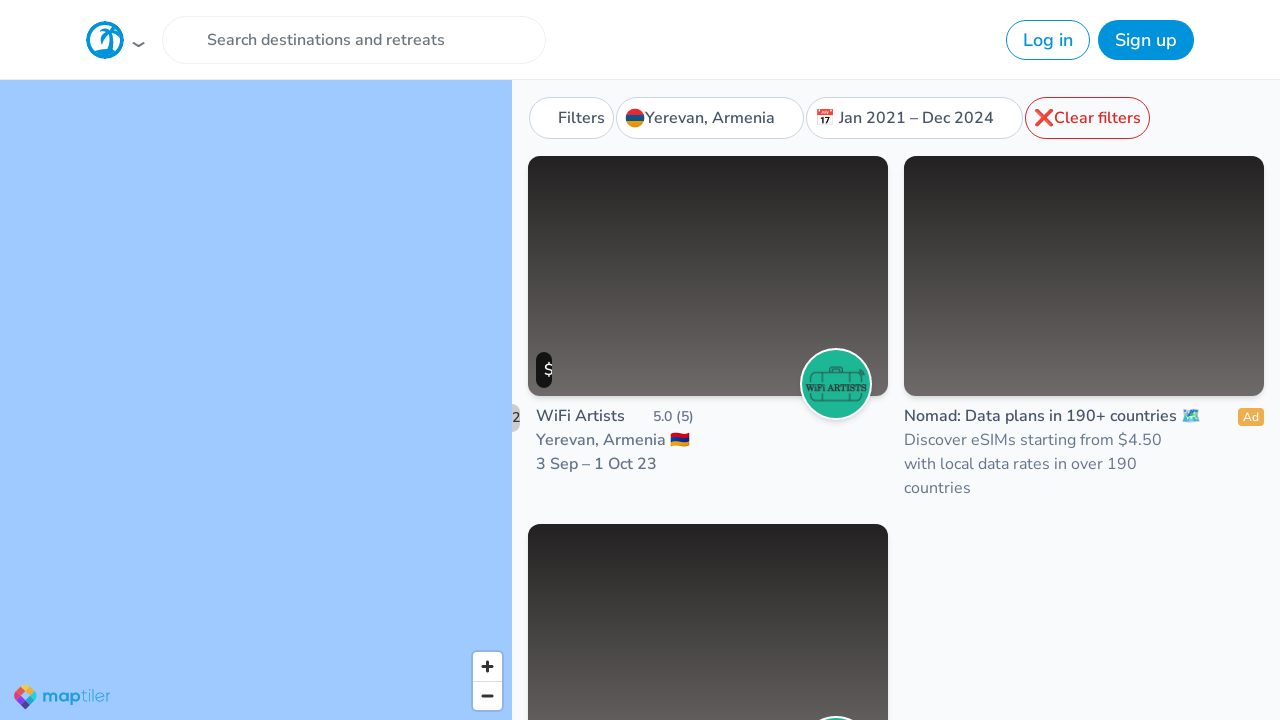

--- FILE ---
content_type: text/html; charset=utf-8
request_url: https://coworkations.com/retreats-in-yerevan-armenia-2021-2024
body_size: 21346
content:
<!DOCTYPE html>
<html class="no-js" lang="en">
    <head>
        <meta charset="UTF-8">
        <meta http-equiv="X-UA-Compatible" content="ie=edge">
        <title>Best Digital Nomad Retreats in Yerevan, Armenia 2021 - 2024</title>
        <meta name="apple-mobile-web-app-status-bar-style" content="default">
        <meta name="apple-mobile-web-app-title" content="Coworkations">
        <meta name="application-name" content="Coworkations">
        <meta name="csrf-token" content="wox0sgj51il4DymoMd24MtjA7ry8Po85ld4OaOEQdG0h1jzihDio6sCOUxkRyl5Z">
        <meta name="description" content="Browse 2 Digital Nomad Retreats in Yerevan, Armenia 2021 - 2024 like WiFi Artists">
        <meta name="mobile-web-app-capable" content="yes">
        <meta itemprop="image" content="https://coworkations.com/screenshots/retreats-in-yerevan-armenia-2021-2024.png?nav=off&amp;v=1.0.0%40db6ea057">
        <meta property="og:title" content="Best Digital Nomad Retreats in Yerevan, Armenia 2021 - 2024">
        <meta property="og:description" content="Browse 2 Digital Nomad Retreats in Yerevan, Armenia 2021 - 2024 like WiFi Artists">
        <meta property="og:image" content="https://coworkations.com/screenshots/retreats-in-yerevan-armenia-2021-2024.png?nav=off&amp;v=1.0.0%40db6ea057">
        <meta property="og:site_name" content="Coworkations">
        <meta property="og:type" content="website">
        <meta property="og:url" content="https://coworkations.com/retreats-in-yerevan-armenia-2021-2024">
        <meta name="msapplication-TileColor" content="#0092da">
        <meta name="robots" content="noarchive">
        <meta name="twitter:card" content="summary_large_image">
        <meta name="twitter:title" content="Best Digital Nomad Retreats in Yerevan, Armenia 2021 - 2024">
        <meta name="twitter:description" content="Browse 2 Digital Nomad Retreats in Yerevan, Armenia 2021 - 2024 like WiFi Artists">
        <meta name="twitter:image" content="https://coworkations.com/screenshots/retreats-in-yerevan-armenia-2021-2024.png?nav=off&amp;v=1.0.0%40db6ea057">
        <meta name="twitter:creator" content="@coworkations">
        <meta name="twitter:site" content="@coworkations">
        <meta name="theme-color" content="#ffffff">
        <meta name="viewport" content="width=device-width, initial-scale=1, shrink-to-fit='no'">
        <link rel="apple-touch-icon" sizes="180x180" href="https://coworkations.com/apple-touch-icon.png">
        <link rel="author" href="https://steve.ly">
        <link rel="canonical" href="https://coworkations.com/retreats-in-yerevan-armenia-2021-2024">
        <link rel="icon" href="https://coworkations.com/favicon-32x32.png" type="image/png" sizes="32x32">
        <link rel="icon" href="https://coworkations.com/favicon-16x16.png" type="image/png" sizes="16x16">
        <link rel="manifest" href="https://coworkations.com/site.webmanifest">
        <link rel="mask-icon" href="https://coworkations.com/safari-pinned-tab.svg" color="#0092da">
        <link rel="search" type="application/opensearchdescription+xml" title="Coworkations" href="https://coworkations.com/opensearch.xml">
        <script type="application/ld+json">
            {
                "@context": "http://schema.org",
                "@type": "WebSite",
                "name": "Coworkations",
                "url": "https://coworkations.com",
                "potentialAction": [{
                    "@type": "SearchAction",
                    "target": "https://coworkations.com/search?q={search_term_string}",
                    "query-input": "required name=search_term_string"
                }]
            }
        </script>
        
        
        <style type="text/css">@font-face {font-family:Nunito Sans;font-style:normal;font-weight:400;src:url(/cf-fonts/v/nunito-sans/5.0.11/cyrillic/wght/normal.woff2);unicode-range:U+0301,U+0400-045F,U+0490-0491,U+04B0-04B1,U+2116;font-display:swap;}@font-face {font-family:Nunito Sans;font-style:normal;font-weight:400;src:url(/cf-fonts/v/nunito-sans/5.0.11/vietnamese/wght/normal.woff2);unicode-range:U+0102-0103,U+0110-0111,U+0128-0129,U+0168-0169,U+01A0-01A1,U+01AF-01B0,U+0300-0301,U+0303-0304,U+0308-0309,U+0323,U+0329,U+1EA0-1EF9,U+20AB;font-display:swap;}@font-face {font-family:Nunito Sans;font-style:normal;font-weight:400;src:url(/cf-fonts/v/nunito-sans/5.0.11/latin/wght/normal.woff2);unicode-range:U+0000-00FF,U+0131,U+0152-0153,U+02BB-02BC,U+02C6,U+02DA,U+02DC,U+0304,U+0308,U+0329,U+2000-206F,U+2074,U+20AC,U+2122,U+2191,U+2193,U+2212,U+2215,U+FEFF,U+FFFD;font-display:swap;}@font-face {font-family:Nunito Sans;font-style:normal;font-weight:400;src:url(/cf-fonts/v/nunito-sans/5.0.11/cyrillic-ext/wght/normal.woff2);unicode-range:U+0460-052F,U+1C80-1C88,U+20B4,U+2DE0-2DFF,U+A640-A69F,U+FE2E-FE2F;font-display:swap;}@font-face {font-family:Nunito Sans;font-style:normal;font-weight:400;src:url(/cf-fonts/v/nunito-sans/5.0.11/latin-ext/wght/normal.woff2);unicode-range:U+0100-02AF,U+0304,U+0308,U+0329,U+1E00-1E9F,U+1EF2-1EFF,U+2020,U+20A0-20AB,U+20AD-20CF,U+2113,U+2C60-2C7F,U+A720-A7FF;font-display:swap;}@font-face {font-family:Nunito Sans;font-style:normal;font-weight:500;src:url(/cf-fonts/v/nunito-sans/5.0.11/vietnamese/wght/normal.woff2);unicode-range:U+0102-0103,U+0110-0111,U+0128-0129,U+0168-0169,U+01A0-01A1,U+01AF-01B0,U+0300-0301,U+0303-0304,U+0308-0309,U+0323,U+0329,U+1EA0-1EF9,U+20AB;font-display:swap;}@font-face {font-family:Nunito Sans;font-style:normal;font-weight:500;src:url(/cf-fonts/v/nunito-sans/5.0.11/latin-ext/wght/normal.woff2);unicode-range:U+0100-02AF,U+0304,U+0308,U+0329,U+1E00-1E9F,U+1EF2-1EFF,U+2020,U+20A0-20AB,U+20AD-20CF,U+2113,U+2C60-2C7F,U+A720-A7FF;font-display:swap;}@font-face {font-family:Nunito Sans;font-style:normal;font-weight:500;src:url(/cf-fonts/v/nunito-sans/5.0.11/cyrillic/wght/normal.woff2);unicode-range:U+0301,U+0400-045F,U+0490-0491,U+04B0-04B1,U+2116;font-display:swap;}@font-face {font-family:Nunito Sans;font-style:normal;font-weight:500;src:url(/cf-fonts/v/nunito-sans/5.0.11/cyrillic-ext/wght/normal.woff2);unicode-range:U+0460-052F,U+1C80-1C88,U+20B4,U+2DE0-2DFF,U+A640-A69F,U+FE2E-FE2F;font-display:swap;}@font-face {font-family:Nunito Sans;font-style:normal;font-weight:500;src:url(/cf-fonts/v/nunito-sans/5.0.11/latin/wght/normal.woff2);unicode-range:U+0000-00FF,U+0131,U+0152-0153,U+02BB-02BC,U+02C6,U+02DA,U+02DC,U+0304,U+0308,U+0329,U+2000-206F,U+2074,U+20AC,U+2122,U+2191,U+2193,U+2212,U+2215,U+FEFF,U+FFFD;font-display:swap;}@font-face {font-family:Nunito Sans;font-style:normal;font-weight:600;src:url(/cf-fonts/v/nunito-sans/5.0.11/cyrillic-ext/wght/normal.woff2);unicode-range:U+0460-052F,U+1C80-1C88,U+20B4,U+2DE0-2DFF,U+A640-A69F,U+FE2E-FE2F;font-display:swap;}@font-face {font-family:Nunito Sans;font-style:normal;font-weight:600;src:url(/cf-fonts/v/nunito-sans/5.0.11/vietnamese/wght/normal.woff2);unicode-range:U+0102-0103,U+0110-0111,U+0128-0129,U+0168-0169,U+01A0-01A1,U+01AF-01B0,U+0300-0301,U+0303-0304,U+0308-0309,U+0323,U+0329,U+1EA0-1EF9,U+20AB;font-display:swap;}@font-face {font-family:Nunito Sans;font-style:normal;font-weight:600;src:url(/cf-fonts/v/nunito-sans/5.0.11/cyrillic/wght/normal.woff2);unicode-range:U+0301,U+0400-045F,U+0490-0491,U+04B0-04B1,U+2116;font-display:swap;}@font-face {font-family:Nunito Sans;font-style:normal;font-weight:600;src:url(/cf-fonts/v/nunito-sans/5.0.11/latin/wght/normal.woff2);unicode-range:U+0000-00FF,U+0131,U+0152-0153,U+02BB-02BC,U+02C6,U+02DA,U+02DC,U+0304,U+0308,U+0329,U+2000-206F,U+2074,U+20AC,U+2122,U+2191,U+2193,U+2212,U+2215,U+FEFF,U+FFFD;font-display:swap;}@font-face {font-family:Nunito Sans;font-style:normal;font-weight:600;src:url(/cf-fonts/v/nunito-sans/5.0.11/latin-ext/wght/normal.woff2);unicode-range:U+0100-02AF,U+0304,U+0308,U+0329,U+1E00-1E9F,U+1EF2-1EFF,U+2020,U+20A0-20AB,U+20AD-20CF,U+2113,U+2C60-2C7F,U+A720-A7FF;font-display:swap;}@font-face {font-family:Nunito Sans;font-style:normal;font-weight:700;src:url(/cf-fonts/v/nunito-sans/5.0.11/latin/wght/normal.woff2);unicode-range:U+0000-00FF,U+0131,U+0152-0153,U+02BB-02BC,U+02C6,U+02DA,U+02DC,U+0304,U+0308,U+0329,U+2000-206F,U+2074,U+20AC,U+2122,U+2191,U+2193,U+2212,U+2215,U+FEFF,U+FFFD;font-display:swap;}@font-face {font-family:Nunito Sans;font-style:normal;font-weight:700;src:url(/cf-fonts/v/nunito-sans/5.0.11/cyrillic/wght/normal.woff2);unicode-range:U+0301,U+0400-045F,U+0490-0491,U+04B0-04B1,U+2116;font-display:swap;}@font-face {font-family:Nunito Sans;font-style:normal;font-weight:700;src:url(/cf-fonts/v/nunito-sans/5.0.11/cyrillic-ext/wght/normal.woff2);unicode-range:U+0460-052F,U+1C80-1C88,U+20B4,U+2DE0-2DFF,U+A640-A69F,U+FE2E-FE2F;font-display:swap;}@font-face {font-family:Nunito Sans;font-style:normal;font-weight:700;src:url(/cf-fonts/v/nunito-sans/5.0.11/latin-ext/wght/normal.woff2);unicode-range:U+0100-02AF,U+0304,U+0308,U+0329,U+1E00-1E9F,U+1EF2-1EFF,U+2020,U+20A0-20AB,U+20AD-20CF,U+2113,U+2C60-2C7F,U+A720-A7FF;font-display:swap;}@font-face {font-family:Nunito Sans;font-style:normal;font-weight:700;src:url(/cf-fonts/v/nunito-sans/5.0.11/vietnamese/wght/normal.woff2);unicode-range:U+0102-0103,U+0110-0111,U+0128-0129,U+0168-0169,U+01A0-01A1,U+01AF-01B0,U+0300-0301,U+0303-0304,U+0308-0309,U+0323,U+0329,U+1EA0-1EF9,U+20AB;font-display:swap;}@font-face {font-family:Nunito Sans;font-style:normal;font-weight:800;src:url(/cf-fonts/v/nunito-sans/5.0.11/cyrillic/wght/normal.woff2);unicode-range:U+0301,U+0400-045F,U+0490-0491,U+04B0-04B1,U+2116;font-display:swap;}@font-face {font-family:Nunito Sans;font-style:normal;font-weight:800;src:url(/cf-fonts/v/nunito-sans/5.0.11/latin/wght/normal.woff2);unicode-range:U+0000-00FF,U+0131,U+0152-0153,U+02BB-02BC,U+02C6,U+02DA,U+02DC,U+0304,U+0308,U+0329,U+2000-206F,U+2074,U+20AC,U+2122,U+2191,U+2193,U+2212,U+2215,U+FEFF,U+FFFD;font-display:swap;}@font-face {font-family:Nunito Sans;font-style:normal;font-weight:800;src:url(/cf-fonts/v/nunito-sans/5.0.11/vietnamese/wght/normal.woff2);unicode-range:U+0102-0103,U+0110-0111,U+0128-0129,U+0168-0169,U+01A0-01A1,U+01AF-01B0,U+0300-0301,U+0303-0304,U+0308-0309,U+0323,U+0329,U+1EA0-1EF9,U+20AB;font-display:swap;}@font-face {font-family:Nunito Sans;font-style:normal;font-weight:800;src:url(/cf-fonts/v/nunito-sans/5.0.11/latin-ext/wght/normal.woff2);unicode-range:U+0100-02AF,U+0304,U+0308,U+0329,U+1E00-1E9F,U+1EF2-1EFF,U+2020,U+20A0-20AB,U+20AD-20CF,U+2113,U+2C60-2C7F,U+A720-A7FF;font-display:swap;}@font-face {font-family:Nunito Sans;font-style:normal;font-weight:800;src:url(/cf-fonts/v/nunito-sans/5.0.11/cyrillic-ext/wght/normal.woff2);unicode-range:U+0460-052F,U+1C80-1C88,U+20B4,U+2DE0-2DFF,U+A640-A69F,U+FE2E-FE2F;font-display:swap;}</style>
        <link rel="stylesheet" href="https://coworkations.com/static/css/app.4552becbb320.css">
        
    <script async src="https://coworkations.com/analytics/script.js" data-website-id="729a00b3-47a0-4f24-be5c-3f833bb61e2c" type="88aeb4ab32fb911d7c9f0ed1-text/javascript"></script>
    <script async src="https://www.googletagmanager.com/gtag/js?id=UA-90766800-1" type="88aeb4ab32fb911d7c9f0ed1-text/javascript"></script>
    <script type="88aeb4ab32fb911d7c9f0ed1-text/javascript">
        window.dataLayer = window.dataLayer || [];
        function gtag(){dataLayer.push(arguments);}
        gtag('js', new Date());
        gtag('config', 'UA-90766800-1');
    </script>

        
        
    </head>
    <body class="search overflow-y-hidden overflow-x-hidden dialog:overflow-y-hidden" data-spy="scroll" data-offset="60" data-target="#local" ontouchstart="if (!window.__cfRLUnblockHandlers) return false; " data-cf-modified-88aeb4ab32fb911d7c9f0ed1-="">
        <svg xmlns="http://www.w3.org/2000/svg" width="0" height="0" style="position: absolute">
    <defs>
        <clipPath id="circle-clip">
            <circle cx="175" cy="175" r="140"/>
        </clipPath>

        <clipPath id="donut-clip">
            <path d="M0 175A175 175 0 1 1 350 175A175 175 0 1 1 0 175zM36.5 175A36.5 36.5 0 1 1 313.5 175A36.5 36.5 0 1 1 36.5 175z" clip-rule="evenodd"/>
        </clipPath>

        <linearGradient id="star-half-gradient">
            <stop offset="50%" stop-color="#fbbe00"/>
            <stop offset="50%" stop-color="#989898"/>
        </linearGradient>
    </defs>

    <symbol id="facebook" viewBox="0 0 24 24">
        <path fill="#1877F3" d="M24 12.073C24 5.405 18.627 0 12 0S0 5.405 0 12.073c0 6.019 4.388 10.995 10.125 11.854v-8.385H7.078v-3.47h3.047V9.413c0-3.007 1.792-4.669 4.533-4.669 1.312 0 2.686.235 2.686.235v2.953h-1.513c-1.491 0-1.953.926-1.953 1.874v2.25h3.328l-.532 3.47h-2.796v8.385C19.612 23.068 24 18.092 24 12.073z"/>
        <path fill="#fff" d="M16.671 15.543l.532-3.47h-3.328v-2.25c0-.948.462-1.874 1.953-1.874h1.513V5.996s-1.374-.235-2.686-.235c-2.741 0-4.533 1.662-4.533 4.669v2.059H7.078v3.47h3.047v8.385a12.07 12.07 0 0 0 3.75 0v-8.385h2.796z"/>
    </symbol>

    <symbol id="google" viewBox="0 0 24 24">
        <path d="M22.56 12.25c0-.78-.07-1.53-.2-2.25H12v4.26h5.92c-.26 1.37-1.04 2.53-2.21 3.31v2.77h3.57c2.08-1.92 3.28-4.74 3.28-8.09z" fill="#4285F4"/>
        <path d="M12 23c2.97 0 5.46-.98 7.28-2.66l-3.57-2.77c-.98.66-2.23 1.06-3.71 1.06-2.86 0-5.29-1.93-6.16-4.53H2.18v2.84C3.99 20.53 7.7 23 12 23z" fill="#34A853"/>
        <path d="M5.84 14.09c-.22-.66-.35-1.36-.35-2.09s.13-1.43.35-2.09V7.07H2.18C1.43 8.55 1 10.22 1 12s.43 3.45 1.18 4.93l2.85-2.22.81-.62z" fill="#FBBC05"/>
        <path d="M12 5.38c1.62 0 3.06.56 4.21 1.64l3.15-3.15C17.45 2.09 14.97 1 12 1 7.7 1 3.99 3.47 2.18 7.07l3.66 2.84c.87-2.6 3.3-4.53 6.16-4.53z" fill="#EA4335"/>
        <path d="M1 1h22v22H1z" fill="none"/>
    </symbol>

    <symbol id="logo" viewBox="0 0 350 350">
        <circle class="fill-white" cx="175" cy="175" r="140"/>
        <path class="fill-sky" d="M321 173.5s-4.5-16-15.2-58.3c-4.6-18.2-35.6-30.2-51-28.5 10.3-9.3 29.3-19 63-15.5 0 0-12.3-24.8-49.4-24.8-38 0-50 43-50 43s-14-25-50-20c-38 5-41 32-41 32s16-17 58.2 0c-10 4-21.3 10-32.7 22-34.7 37-6 99-6 99 9-47 43-84 63-102 6.5 23.4 16 79-14 138l-.3.3c-16.7-.4-35.7.7-57.3 4.2C19.8 282.7 55.5 321.5 97 321.5c71.3 0 243.4 13 202-25 0 0-15.5-19-54-29.6 4-27.5 13-108-8.6-155.7 60 5 84.2 63 84.2 63z" clip-path="url(#circle-clip)"/>
        <circle class="fill-sky" cx="175" cy="175" r="175" clip-path="url(#donut-clip)"/>
    </symbol>

    <symbol id="maptiler" viewBox="0 0 200 55">
        <path d="M15.728 44.25C18.4329 46.9127 25.6315 54.1363 25.6282 54.1431C25.6023 54.19 32.7804 47.0957 35.6391 44.2832L25.6663 34.4668L15.728 44.25Z" fill="#3A1888"/>
        <path d="M25.666 34.4671L35.6388 44.2834C35.6536 44.2673 35.6716 44.2479 35.688 44.2342L45.6514 34.4271L35.679 24.6104L25.666 34.4671Z" fill="#03A1C4"/>
        <path d="M45.6511 34.4272L45.6766 34.401C51.1873 28.9763 51.1914 20.1845 45.693 14.7529L35.6792 24.6105L45.6511 34.4272Z" fill="#05D0DF"/>
        <path d="M15.6526 24.6104L5.7168 34.3916C5.71926 34.3944 5.72049 34.3984 5.72418 34.4005L15.7121 44.2338C15.7175 44.239 15.7228 44.2439 15.7285 44.2499L25.6664 34.4671L15.6526 24.6104Z" fill="#761FE8"/>
        <path d="M25.666 14.7532L35.679 24.6108L45.6928 14.7532C45.6846 14.7476 45.6817 14.7431 45.6764 14.7367L35.688 4.90456C35.686 4.90133 35.6823 4.89931 35.6794 4.89648L25.666 14.7532Z" fill="#FFAA01"/>
        <path d="M5.67392 14.7871C0.212035 20.2183 0.225574 28.9777 5.71659 34.3919L15.6524 24.6107L5.67392 14.7871Z" fill="#F1175D"/>
        <path d="M25.6661 14.7533L15.6868 4.92969L5.72388 14.7367C5.70665 14.7533 5.69147 14.7715 5.67383 14.7872L15.6523 24.6109L25.6661 14.7533Z" fill="#FB3A1B"/>
        <path d="M35.6793 4.89623C30.1616 -0.525662 21.2256 -0.522431 15.7116 4.90431L15.687 4.92935L25.6663 14.753L35.6793 4.89623Z" fill="#FBC935"/>
        <path d="M76.9837 36.8846V26.8392C76.9837 24.366 75.6688 22.1213 73.078 22.1213C70.5261 22.1213 69.0205 24.366 69.0205 26.8392V36.8846H64.3057V18.0883H68.6725L69.0205 20.3726C70.0256 18.4687 72.2283 17.7842 74.0434 17.7842C76.3257 17.7842 78.6055 18.6985 79.6882 21.2845C81.3888 18.6214 83.594 17.8605 86.0654 17.8605C91.4781 17.8605 94.1444 21.1318 94.1444 26.7641V36.8846H89.428V26.7641C89.428 24.2913 88.3846 22.1968 85.8357 22.1968C83.2826 22.1968 81.6981 24.366 81.6981 26.8392V36.8846H76.9837Z" fill="currentColor"/>
        <path d="M114.05 18.1274H118.573V36.8841H114.127L113.895 34.1459C112.814 36.3518 109.838 37.4156 107.711 37.4548C102.07 37.4944 97.8936 34.0684 97.8936 27.4854C97.8936 21.0183 102.263 17.6327 107.829 17.6702C110.379 17.6702 112.813 18.8495 113.895 20.7142L114.05 18.1274ZM102.61 27.4858C102.61 31.062 105.122 33.1936 108.253 33.1936C115.673 33.1936 115.673 21.8175 108.253 21.8175C105.122 21.8175 102.61 23.91 102.61 27.4858Z" fill="currentColor"/>
        <path d="M122.555 44.7256V18.1278H126.963L127.269 20.7146C128.739 18.6213 131.291 17.709 133.455 17.709C139.328 17.709 143.235 22.0085 143.235 27.5253C143.235 33.0042 139.716 37.3417 133.609 37.3417C131.601 37.3417 128.623 36.7314 127.269 34.6782V44.7252H122.555V44.7256ZM138.52 27.5253C138.52 24.5961 136.509 22.1971 133.108 22.1971C129.706 22.1971 127.695 24.5961 127.695 27.5253C127.695 30.4534 129.899 32.8535 133.108 32.8535C136.317 32.8535 138.52 30.4538 138.52 27.5253Z" fill="currentColor"/>
        <path d="M151.661 12.4199V18.0882H158.155V19.6479H151.661V31.1007C151.661 33.6499 152.203 35.439 155.179 35.439C156.106 35.439 157.15 35.1341 158.116 34.6777L158.773 36.1975C157.574 36.7718 156.375 37.151 155.179 37.151C151.121 37.151 149.806 34.7916 149.806 31.1011V19.6483H145.747V18.0886H149.806V12.6101L151.661 12.4199Z" fill="currentColor"/>
        <path d="M165.036 11.9628C165.036 13.9413 161.982 13.9413 161.982 11.9628C161.982 9.98506 165.036 9.98506 165.036 11.9628ZM162.524 18.0127V36.8853H164.416V18.0127H162.524Z" fill="currentColor"/>
        <path d="M171.722 10.252V36.8849H169.828V10.252H171.722Z" fill="currentColor"/>
        <path d="M201.755 18.0885L201.832 21.4386C203.031 18.8874 205.737 17.8991 208.172 17.8991C209.603 17.8608 210.991 18.2408 212.268 19.0033L211.417 20.5247C210.415 19.916 209.291 19.6487 208.172 19.6487C204.614 19.6878 201.87 22.5024 201.87 25.9276V36.8852H199.976V18.0885H201.755Z" fill="currentColor"/>
        <path d="M178.163 30.6732C178.164 30.6749 178.166 30.6773 178.166 30.6789L193.625 26.6508C193.624 26.6447 193.623 26.6394 193.623 26.6338L178.163 30.6732Z" fill="currentColor"/>
        <path d="M185.621 35.7546C182.256 35.7546 179.373 33.6791 178.167 30.7313H178.156L178.165 30.7297C178.165 30.7285 178.164 30.7265 178.163 30.7252L193.622 26.6854C193.622 26.6922 193.623 26.6975 193.624 26.7036L195.27 26.2746C194.605 21.5135 190.539 17.8496 185.621 17.8496C180.239 17.8496 175.878 22.2368 175.878 27.6486C175.878 33.0604 180.239 37.4492 185.621 37.4492C189.646 37.4492 193.101 34.9929 194.587 31.4914L193.036 30.8278C191.808 33.7231 188.95 35.7546 185.621 35.7546ZM177.562 27.6482C177.562 23.1722 181.17 19.5426 185.621 19.5426C189.101 19.5426 192.066 21.7606 193.195 24.8696L177.663 28.9268C177.597 28.51 177.562 28.084 177.562 27.6482Z" fill="currentColor"/>
    </symbol>

    <symbol id="nomadlist" viewBox="0 0 64 64">
        <circle cx="32" cy="32" r="32" fill="#ff4742"/>
        <path d="M16.51 35.21L16.5 21.375c0-.937.368-1.6 1.103-2.112l4.853-3.453 3.05-2.17c1.115-.795 2.17-.795 3.298-.036l7.487 5.054c.273.2.45.166.7-.024l7.036-5.02c.676-.475 1.4-.712 2.23-.498.82.214 1.234.76 1.234 1.614L47.5 42.8c0 .7-.25 1.234-.795 1.637l-3.097 2.22-5.125 3.63c-.415.285-.914.486-1.4.63-.558.154-1.08-.024-1.566-.356l-7.77-5.256c-.26-.178-.415-.166-.664.012l-7.095 5.054c-.7.498-1.447.736-2.3.498-.783-.214-1.186-.783-1.186-1.6V35.21zm10.915-18.07l-.012 23.23c0 .237.095.356.285.475l8.66 5.837.332.202v-.403l.012-22.732c0-.285-.107-.44-.332-.593l-8.602-5.802c-.083-.06-.2-.12-.344-.214z" fill="#fff"/>
        <path d="M27.517 16.77l.344.214 8.602 5.802c.225.154.332.308.332.593l-.012 23.136-.332-.202-8.66-5.837c-.178-.12-.285-.237-.285-.475l.012-23.23z" fill="#ff4742"/>
    </symbol>

    <symbol id="producthunt" viewBox="0 0 128 128">
        <rect clip-rule="evenodd" fill="none" fill-rule="evenodd" height="128" width="128"/>
        <path clip-rule="evenodd" d="M72.532,44.8L72.532,44.8H54.4V64h18.132    c5.304,0,9.6-4.3,9.6-9.6C82.132,49.1,77.836,44.8,72.532,44.8 M64,0C28.652,0,0,28.652,0,64s28.652,64,64,64    c35.344,0,64-28.652,64-64S99.344,0,64,0 M72.532,76.8L72.532,76.8H54.4V96H41.6V32h30.932c12.372,0,22.4,10.028,22.4,22.4    S84.904,76.8,72.532,76.8" fill="#DE5425" fill-rule="evenodd"/>
    </symbol>

    <symbol id="star" viewBox="0 80 1800 1800">
        <path d="M1700 647q0 22-26 48l-363 354 86 500q1 7 1 20 0 21-10.5 35.5T1357 1619q-19 0-40-12l-449-236-449 236q-22 12-40 12-21 0-31.5-14.5T337 1569q0-6 2-20l86-500L61 695q-25-27-25-48 0-37 56-46l502-73L819 73q19-41 49-41t49 41l225 455 502 73q56 9 56 46z"/>
    </symbol>

    <symbol id="trustpilot" viewBox="0 0 42 42">
        <circle cx="21" cy="21" r="21" fill="#00b67a"/>
        <path d="M37.523 15.969H24.722L20.768 4 16.8 15.97 4 15.957l10.367 7.404-3.966 11.956 10.367-7.392 10.355 7.392-3.954-11.956 10.354-7.392z" fill="#fff"/>
        <path d="m28.058 26.069-.89-2.707-6.4 4.564 7.29-1.857z" fill="#00b67a"/>
    </symbol>
</svg>

        <div id="app">
            
                

                
                    <nav id="navbar" class="navbar navbar-global navbar-light">
                        <div class="container dropdown px-0 px-sm-3">
                            <button
                                class="navbar-brand group focus-visible:ring-0 sm:hover:opacity-75 sm:active:opacity-50"
                                aria-haspopup="true"
                                aria-expanded="false"
                                data-target="#navbar"
                                data-toggle="dropdown"
                                type="button"
                            >
                                <svg class="!w-[2.375rem] !h-[2.375rem] group-focus-visible:ring-2 rounded-full"><use xlink:href="#logo"/></svg>
                            </button>

                            
                                <ul class="navbar-nav navbar-search max-w-[24rem] mr-auto !rounded-full">
                                    <li class="nav-item flex w-full items-center gap-2">
                                        <form action="https://coworkations.com/search" class="relative w-full" method="get">
                                            <label for="nav_search_q" class="sr-only">Search</label>
                                            <input id="nav_search_q" name="q" class="form-control rounded-3xl">
                                            <button class="search-btn"><i class="fas fa-search"></i></button>
                                            
                                                <button class="reset-btn" type="reset"><i class="fas fa-times"></i></button>
                                            
                                        </form>
                                    </li>
                                </ul>

                                
                                    <ul class="navbar-nav navbar-user">
                                        
                                            <li class="nav-item ml-3 hidden sm:block">
                                                <a href="#login" class="btn btn-outline-primary py-2" data-toggle="modal" role="button">Log in</a>
                                            </li>
                                            <li class="nav-item ml-2">
                                                <a href="#signup" class="btn btn-primary py-2" data-toggle="modal" role="button">Sign up</a>
                                            </li>
                                        
                                    </ul>
                                
                            

                            <div class="navbar-dropdown dropdown-menu max-h-[calc(100vh-5rem)] p-1.5 sm:rounded-2xl select-none overflow-y-auto">
    
        <div class="grid grid-cols-2 gap-x-1.5">
            <a href="#signup" class="dropdown-item dropdown-link px-2.5 py-1.5 rounded-[0.625rem]" data-toggle="modal" role="button">
                <span aria-hidden="true" class="dropdown-icon" role="presentation">🤘</span>
                Sign up
            </a>
            <a href="#login" class="dropdown-item dropdown-link px-2.5 py-1.5 rounded-[0.625rem]" data-toggle="modal" role="button">
                <span aria-hidden="true" class="dropdown-icon" role="presentation">👋</span>
                Log in
            </a>
        </div>

        <div class="dropdown-divider"></div>
    

    
        <div class="grid grid-cols-2 gap-x-1.5">
            

            <a href="https://coworkations.com" class="dropdown-item dropdown-link px-2.5 py-1.5 rounded-[0.625rem]">
                <svg class="logo dropdown-icon"><use xlink:href="#logo"/></svg>
                Frontpage
            </a>

            
                <a href="https://coworkations.com/list" class="dropdown-item dropdown-link px-2.5 py-1.5 rounded-[0.625rem]">
                    <span aria-hidden="true" class="dropdown-icon" role="presentation">🏖️</span>
                    List your retreat
                </a>
            

            
                <a href="#login" class="dropdown-item dropdown-link px-2.5 py-1.5 rounded-[0.625rem] your-link" data-toggle="modal" role="button">
                    <span aria-hidden="true" class="dropdown-icon" role="presentation">❤️</span>
                    Your favorites
                </a>
            

            <a href="https://coworkations.com/insurance" class="dropdown-item dropdown-link px-2.5 py-1.5 rounded-[0.625rem]" rel="nofollow noopener" target="_blank">
                <span aria-hidden="true" class="dropdown-icon" role="presentation">🚑</span>
                Nomad Insurance
            </a>

            

            
        </div>


        
    

    

    <div class="dropdown-divider"></div>

    <div class="grid grid-cols-2 gap-x-1.5">
        
            <a href="https://coworkations.com/africa" class="dropdown-item dropdown-link px-2.5 py-1.5 rounded-[0.625rem]">
                <span aria-hidden="true" role="presentation">🦁</span>
                Africa
            </a>
        
            <a href="https://coworkations.com/asia" class="dropdown-item dropdown-link px-2.5 py-1.5 rounded-[0.625rem]">
                <span aria-hidden="true" role="presentation">⛩️</span>
                Asia
            </a>
        
            <a href="https://coworkations.com/europe" class="dropdown-item dropdown-link px-2.5 py-1.5 rounded-[0.625rem]">
                <span aria-hidden="true" role="presentation">🏰</span>
                Europe
            </a>
        
            <a href="https://coworkations.com/middle-east" class="dropdown-item dropdown-link px-2.5 py-1.5 rounded-[0.625rem]">
                <span aria-hidden="true" role="presentation">🕌</span>
                Middle East
            </a>
        
            <a href="https://coworkations.com/north-america" class="dropdown-item dropdown-link px-2.5 py-1.5 rounded-[0.625rem]">
                <span aria-hidden="true" role="presentation">⛰️</span>
                North America
            </a>
        
            <a href="https://coworkations.com/oceania" class="dropdown-item dropdown-link px-2.5 py-1.5 rounded-[0.625rem]">
                <span aria-hidden="true" role="presentation">🌊</span>
                Oceania
            </a>
        
            <a href="https://coworkations.com/south-america" class="dropdown-item dropdown-link px-2.5 py-1.5 rounded-[0.625rem]">
                <span aria-hidden="true" role="presentation">💃</span>
                South America
            </a>
        
            <a href="https://coworkations.com/antarctica" class="dropdown-item dropdown-link px-2.5 py-1.5 rounded-[0.625rem]">
                <span aria-hidden="true" role="presentation">❄️</span>
                Antarctica
            </a>
        
    </div>

    <div class="dropdown-divider"></div>

    <div class="grid grid-cols-2 gap-x-1.5">
        <a href="https://coworkations.com" class="dropdown-item dropdown-link px-2.5 py-1.5 rounded-[0.625rem]">
            <span aria-hidden="true" class="dropdown-icon" role="presentation">🤝</span>
            Communities
        </a>

        <a href="https://coworkations.com/search" class="dropdown-item dropdown-link px-2.5 py-1.5 rounded-[0.625rem]">
            <span aria-hidden="true" class="dropdown-icon" role="presentation">📅️</span>
            Trips
        </a>

        
            <a href="https://coworkations.canny.io/feature-requests-and-bugs" class="dropdown-item dropdown-link px-2.5 py-1.5 rounded-[0.625rem]" rel="nofollow noopener" target="_blank">
                <span aria-hidden="true" class="dropdown-icon" role="presentation">💬</span>
                Give feedback
            </a>
        

        <a href="https://coworkations.com/photos" class="dropdown-item dropdown-link px-2.5 py-1.5 rounded-[0.625rem]">
            <span aria-hidden="true" class="dropdown-icon" role="presentation">📸</span>
            Photos
        </a>

        <a href="https://coworkations.com/random" class="dropdown-item dropdown-link px-2.5 py-1.5 rounded-[0.625rem]">
            <span aria-hidden="true" class="dropdown-icon" role="presentation">🔮</span>
            Random trip
        </a>

        

        <a href="#promote" class="dropdown-item dropdown-link px-2.5 py-1.5 rounded-[0.625rem]" data-toggle="modal" role="button">
            <span aria-hidden="true" class="dropdown-icon" role="presentation">📣</span>
            Advertise with us
        </a>

        <a href="https://coworkations.com/trends" class="dropdown-item dropdown-link px-2.5 py-1.5 rounded-[0.625rem]">
            <span aria-hidden="true" class="dropdown-icon" role="presentation">📊</span>
            Travel trends
        </a>
    </div>

    <div class="dropdown-divider"></div>

    <div class="grid grid-cols-2 gap-x-1.5">
        <a href="https://nomadlist.com?ref=coworkations" class="dropdown-item dropdown-link px-2.5 py-1.5 rounded-[0.625rem]" rel="noopener" target="_blank">
            <svg class="bg-white dropdown-icon rounded-full"><use xlink:href="#nomadlist"/></svg>
            Nomad List
        </a>
        <a href="https://www.producthunt.com/products/coworkations" class="dropdown-item dropdown-link px-2.5 py-1.5 rounded-[0.625rem]" rel="noopener" target="_blank">
            <svg class="bg-white dropdown-icon rounded-full"><use xlink:href="#producthunt"/></svg>
            Product Hunt
        </a>
    </div>

    <div class="dropdown-divider"></div>

    <div class="grid grid-cols-2 gap-x-1.5">
        

        <a href="https://coworkations.com/legal" class="dropdown-item dropdown-link px-2.5 py-1.5 rounded-[0.625rem]">
            <span aria-hidden="true" class="dropdown-icon" role="presentation">😴️</span>
            Legal
        </a>

        <a href="https://coworkations.com/help" class="dropdown-item dropdown-link px-2.5 py-1.5 rounded-[0.625rem]">
            <span aria-hidden="true" class="dropdown-icon" role="presentation">💁</span>
            Help
        </a>

        <a href="https://coworkations.com/press" class="dropdown-item dropdown-link px-2.5 py-1.5 rounded-[0.625rem]">
            <span aria-hidden="true" class="dropdown-icon" role="presentation">📰</span>
            Press
        </a>

        

        
    </div>
</div>
                        </div>
                    </nav>
                

                
                    <main>
                        

                        
                            <ol itemscope itemtype="http://schema.org/BreadcrumbList" class="hidden">
                                
    
                                
    <li itemprop="itemListElement" itemscope itemtype="http://schema.org/ListItem">
        <a href="https://coworkations.com/search" itemid="https://coworkations.com/search" itemscope itemtype="http://schema.org/Thing" itemprop="item">
            <span itemprop="name">Search</span>
        </a>
        <meta itemprop="position" content="1">
    </li>
    
        <li itemprop="itemListElement" itemscope itemtype="http://schema.org/ListItem">
            <a href="https://coworkations.com/retreats-in-yerevan-armenia-2021-2024" itemid="https://coworkations.com/retreats-in-yerevan-armenia-2021-2024" itemscope itemtype="http://schema.org/Thing" itemprop="item">
                <span itemprop="name">Yerevan, Armenia</span>
            </a>
            <meta itemprop="position" content="2">
        </li>
    

                            </ol>
                        

                        
    <div class="h-full">
        <h1 data-pjax-fragment="heading" class="sr-only">
            Best Digital Nomad Retreats in Yerevan, Armenia 2021 - 2024
        </h1>

        <form name="search" action="https://coworkations.com/search" method="get" class="
            form-submit-on-change pjax-form search-form
            flex h-full text-slate-600
            relative md:static
        ">
            
                <div class="absolute inset-0 w-full h-full md:static pointer-events-none [&amp;&gt;*]:pointer-events-auto [.filters_&amp;]:hidden xl:[.filters_&amp;]:block md:w-2/5">
                    <div
                        id="map"
                        class="
                            map bg-[#9ecaff] relative w-full h-full hidden invisible z-[1]
                            md:block md:visible
                            [&.active]:block [&.active]:visible
                        "
                        data-lat="40.17795000000007"
                        data-lng="44.51402000000007"
                        data-zoom="10"
                    ></div>

                    <button
                        class="
                            flex bg-white border border-solid border-slate-300 gap-2 -ml-10 w-24 px-3 py-2 rounded-3xl items-center justify-center shadow
                            fixed bottom-8 left-1/2 z-30
                            md:hidden
                        "
                        data-target="#results"
                        data-toggle="nav"
                        type="button"
                    >
                        <i class="fas fa-bars fa-fw"></i>
                        List
                    </button>
                </div>
            

            <div class="absolute inset-0 w-full h-full md:static overflow-y-auto pointer-events-none [&amp;&gt;*]:pointer-events-auto md:w-3/5 [.filters_&amp;]:w-full xl:[.filters_&amp;]:w-3/5">
                <filters
    class="
        flex items-center gap-2 w-full -mb-3 p-3 overflow-x-auto select-none whitespace-nowrap
        absolute top-0 left-0 z-40 md:static
    "
    v-slot="{ addFilter }"
>
    <button
        v-if="false"
        class="
            flex bg-white border border-solid border-slate-300 hover:bg-slate-100 m-px p-2
            font-semibold items-center gap-1 shrink-0 text-inherit rounded-full
        "
        type="button"
    >
        <i class="fas fa-sliders fa-fw"></i>
        Filters
    </button>

    
        <a
            href="https://coworkations.com/africa"
            class="
                flex bg-white border-2 border-dashed border-slate-200 p-2
                font-semibold items-center gap-1 shrink-0 text-inherit rounded-full
                opacity-75 hover:opacity-100 hover:text-inherit hover:no-underline
            "
            @click.prevent="addFilter('#africa')"
        >
            <span class="flex gap-1">
                <span aria-hidden="true" class="w-5 h-5 text-center" role="presentation">🦁</span>
                Africa
            </span>
        </a>
    
        <a
            href="https://coworkations.com/asia"
            class="
                flex bg-white border-2 border-dashed border-slate-200 p-2
                font-semibold items-center gap-1 shrink-0 text-inherit rounded-full
                opacity-75 hover:opacity-100 hover:text-inherit hover:no-underline
            "
            @click.prevent="addFilter('#asia')"
        >
            <span class="flex gap-1">
                <span aria-hidden="true" class="w-5 h-5 text-center" role="presentation">⛩️</span>
                Asia
            </span>
        </a>
    
        <a
            href="https://coworkations.com/europe"
            class="
                flex bg-white border-2 border-dashed border-slate-200 p-2
                font-semibold items-center gap-1 shrink-0 text-inherit rounded-full
                opacity-75 hover:opacity-100 hover:text-inherit hover:no-underline
            "
            @click.prevent="addFilter('#europe')"
        >
            <span class="flex gap-1">
                <span aria-hidden="true" class="w-5 h-5 text-center" role="presentation">🏰</span>
                Europe
            </span>
        </a>
    
        <a
            href="https://coworkations.com/middle-east"
            class="
                flex bg-white border-2 border-dashed border-slate-200 p-2
                font-semibold items-center gap-1 shrink-0 text-inherit rounded-full
                opacity-75 hover:opacity-100 hover:text-inherit hover:no-underline
            "
            @click.prevent="addFilter('#middle-east')"
        >
            <span class="flex gap-1">
                <span aria-hidden="true" class="w-5 h-5 text-center" role="presentation">🕌</span>
                Middle East
            </span>
        </a>
    
        <a
            href="https://coworkations.com/north-america"
            class="
                flex bg-white border-2 border-dashed border-slate-200 p-2
                font-semibold items-center gap-1 shrink-0 text-inherit rounded-full
                opacity-75 hover:opacity-100 hover:text-inherit hover:no-underline
            "
            @click.prevent="addFilter('#north-america')"
        >
            <span class="flex gap-1">
                <span aria-hidden="true" class="w-5 h-5 text-center" role="presentation">⛰️</span>
                North America
            </span>
        </a>
    
        <a
            href="https://coworkations.com/oceania"
            class="
                flex bg-white border-2 border-dashed border-slate-200 p-2
                font-semibold items-center gap-1 shrink-0 text-inherit rounded-full
                opacity-75 hover:opacity-100 hover:text-inherit hover:no-underline
            "
            @click.prevent="addFilter('#oceania')"
        >
            <span class="flex gap-1">
                <span aria-hidden="true" class="w-5 h-5 text-center" role="presentation">🌊</span>
                Oceania
            </span>
        </a>
    
        <a
            href="https://coworkations.com/south-america"
            class="
                flex bg-white border-2 border-dashed border-slate-200 p-2
                font-semibold items-center gap-1 shrink-0 text-inherit rounded-full
                opacity-75 hover:opacity-100 hover:text-inherit hover:no-underline
            "
            @click.prevent="addFilter('#south-america')"
        >
            <span class="flex gap-1">
                <span aria-hidden="true" class="w-5 h-5 text-center" role="presentation">💃</span>
                South America
            </span>
        </a>
    
        <a
            href="https://coworkations.com/antarctica"
            class="
                flex bg-white border-2 border-dashed border-slate-200 p-2
                font-semibold items-center gap-1 shrink-0 text-inherit rounded-full
                opacity-75 hover:opacity-100 hover:text-inherit hover:no-underline
            "
            @click.prevent="addFilter('#antarctica')"
        >
            <span class="flex gap-1">
                <span aria-hidden="true" class="w-5 h-5 text-center" role="presentation">❄️</span>
                Antarctica
            </span>
        </a>
    
</filters>

<div id="filters" class="
    bg-slate-50 absolute inset-0 font-semibold !px-4 !py-20 md:!p-3 optimize-legibility overflow-y-auto select-none z-30
    hidden invisible
    md:absolute md:w-[30rem]
    [&.active]:block [&.active]:visible
" @keydown.esc="window.closeFilters()">
    <button
        class="bg-sky fixed bottom-0 right-0 w-full p-3 font-bold text-center text-lg text-white md:hidden z-50"
        type="button"
        @click="window.closeFilters()"
    >
        Show results
    </button>

    <div class="grid gap-3 whitespace-nowrap">
        <div class="form-group sr-only"><label class="sr-only" for="id_q">Search</label><input type="text" name="q" value="Yerevan, Armenia" class="form-control sr-only" placeholder="Search" title="" id="id_q"></div>

        <div class="font-semibold text-sm -mb-1">Regions</div>

        <div class="bg-slate-200 border border-slate-200 group grid grid-cols-2 sm:grid-cols-4 gap-px overflow-hidden rounded">
            
                <div class="filter relative h-10 md:h-14" data-auto data-auto="True" data-type="region">
                    <input
                        id="africa" name="regions" class="peer" value="africa" type="checkbox"
                        
                    >
                    <label for="africa" class="
                        bg-white relative flex gap-1 px-2 ring-inset
                        flex w-full h-full items-center justify-center text-inherit leading-tight cursor-pointer rounded-none
                        peer-focus-visible:ring-2 peer-focus-visible:rounded
                        peer-hover:bg-slate-100
                        peer-checked:bg-slate-100
                        [.filter_&]:whitespace-normal
                    ">
                        <span aria-hidden="true" class="w-5 h-5 text-center" role="presentation">🦁</span>
                        <span class="">Africa</span>
                    </label>
                </div>
            
                <div class="filter relative h-10 md:h-14" data-auto data-auto="True" data-suggest data-suggest="True" data-type="region">
                    <input
                        id="asia" name="regions" class="peer" value="asia" type="checkbox"
                        
                    >
                    <label for="asia" class="
                        bg-white relative flex gap-1 px-2 ring-inset
                        flex w-full h-full items-center justify-center text-inherit leading-tight cursor-pointer rounded-none
                        peer-focus-visible:ring-2 peer-focus-visible:rounded
                        peer-hover:bg-slate-100
                        peer-checked:bg-slate-100
                        [.filter_&]:whitespace-normal
                    ">
                        <span aria-hidden="true" class="w-5 h-5 text-center" role="presentation">⛩️</span>
                        <span class="">Asia</span>
                    </label>
                </div>
            
                <div class="filter relative h-10 md:h-14" data-auto data-auto="True" data-suggest data-suggest="True" data-type="region">
                    <input
                        id="europe" name="regions" class="peer" value="europe" type="checkbox"
                        
                    >
                    <label for="europe" class="
                        bg-white relative flex gap-1 px-2 ring-inset
                        flex w-full h-full items-center justify-center text-inherit leading-tight cursor-pointer rounded-none
                        peer-focus-visible:ring-2 peer-focus-visible:rounded
                        peer-hover:bg-slate-100
                        peer-checked:bg-slate-100
                        [.filter_&]:whitespace-normal
                    ">
                        <span aria-hidden="true" class="w-5 h-5 text-center" role="presentation">🏰</span>
                        <span class="">Europe</span>
                    </label>
                </div>
            
                <div class="filter relative h-10 md:h-14" data-auto data-auto="True" data-type="region">
                    <input
                        id="middle-east" name="regions" class="peer" value="middle-east" type="checkbox"
                        
                    >
                    <label for="middle-east" class="
                        bg-white relative flex gap-1 px-2 ring-inset
                        flex w-full h-full items-center justify-center text-inherit leading-tight cursor-pointer rounded-none
                        peer-focus-visible:ring-2 peer-focus-visible:rounded
                        peer-hover:bg-slate-100
                        peer-checked:bg-slate-100
                        [.filter_&]:whitespace-normal
                    ">
                        <span aria-hidden="true" class="w-5 h-5 text-center" role="presentation">🕌</span>
                        <span class="md:[.filter_&amp;]:w-14">Middle East</span>
                    </label>
                </div>
            
                <div class="filter relative h-10 md:h-14" data-auto data-auto="True" data-type="region">
                    <input
                        id="north-america" name="regions" class="peer" value="north-america" type="checkbox"
                        
                    >
                    <label for="north-america" class="
                        bg-white relative flex gap-1 px-2 ring-inset
                        flex w-full h-full items-center justify-center text-inherit leading-tight cursor-pointer rounded-none
                        peer-focus-visible:ring-2 peer-focus-visible:rounded
                        peer-hover:bg-slate-100
                        peer-checked:bg-slate-100
                        [.filter_&]:whitespace-normal
                    ">
                        <span aria-hidden="true" class="w-5 h-5 text-center" role="presentation">⛰️</span>
                        <span class="md:[.filter_&amp;]:w-14">North America</span>
                    </label>
                </div>
            
                <div class="filter relative h-10 md:h-14" data-auto data-auto="True" data-type="region">
                    <input
                        id="oceania" name="regions" class="peer" value="oceania" type="checkbox"
                        
                    >
                    <label for="oceania" class="
                        bg-white relative flex gap-1 px-2 ring-inset
                        flex w-full h-full items-center justify-center text-inherit leading-tight cursor-pointer rounded-none
                        peer-focus-visible:ring-2 peer-focus-visible:rounded
                        peer-hover:bg-slate-100
                        peer-checked:bg-slate-100
                        [.filter_&]:whitespace-normal
                    ">
                        <span aria-hidden="true" class="w-5 h-5 text-center" role="presentation">🌊</span>
                        <span class="">Oceania</span>
                    </label>
                </div>
            
                <div class="filter relative h-10 md:h-14" data-auto data-auto="True" data-suggest data-suggest="True" data-type="region">
                    <input
                        id="south-america" name="regions" class="peer" value="south-america" type="checkbox"
                        
                    >
                    <label for="south-america" class="
                        bg-white relative flex gap-1 px-2 ring-inset
                        flex w-full h-full items-center justify-center text-inherit leading-tight cursor-pointer rounded-none
                        peer-focus-visible:ring-2 peer-focus-visible:rounded
                        peer-hover:bg-slate-100
                        peer-checked:bg-slate-100
                        [.filter_&]:whitespace-normal
                    ">
                        <span aria-hidden="true" class="w-5 h-5 text-center" role="presentation">💃</span>
                        <span class="md:[.filter_&amp;]:w-14">South America</span>
                    </label>
                </div>
            
                <div class="filter relative h-10 md:h-14" data-auto data-auto="True" data-type="region">
                    <input
                        id="antarctica" name="regions" class="peer" value="antarctica" type="checkbox"
                        
                    >
                    <label for="antarctica" class="
                        bg-white relative flex gap-1 px-2 ring-inset
                        flex w-full h-full items-center justify-center text-inherit leading-tight cursor-pointer rounded-none
                        peer-focus-visible:ring-2 peer-focus-visible:rounded
                        peer-hover:bg-slate-100
                        peer-checked:bg-slate-100
                        [.filter_&]:whitespace-normal
                    ">
                        <span aria-hidden="true" class="w-5 h-5 text-center" role="presentation">❄️</span>
                        <span class="">Antarctica</span>
                    </label>
                </div>
            
        </div>

        <div class="font-semibold text-sm -mb-1">Activities</div>

        <div class="bg-slate-200 border border-slate-200 group grid grid-cols-3 sm:grid-cols-6 md:grid-cols-3 gap-px overflow-hidden rounded">
            
                <div class="filter relative h-10" data-auto data-auto="True" data-type="activity">
                    <input
                        id="adventure" name="activities" class="peer" value="adventure" type="checkbox"
                        
                    >
                    <label for="adventure" class="
                        bg-white relative flex gap-1 px-2 ring-inset
                        flex w-full h-full items-center justify-center text-inherit leading-tight cursor-pointer rounded-none
                        peer-focus-visible:ring-2 peer-focus-visible:rounded
                        peer-hover:bg-slate-100
                        peer-checked:bg-slate-100
                    ">
                        <span aria-hidden="true" class="w-5 h-5 text-center" role="presentation">⛺</span>
                        Adventure
                    </label>
                </div>
            
                <div class="filter relative h-10" data-auto data-auto="True" data-suggest data-suggest="True" data-type="activity">
                    <input
                        id="beach" name="activities" class="peer" value="beach" type="checkbox"
                        
                    >
                    <label for="beach" class="
                        bg-white relative flex gap-1 px-2 ring-inset
                        flex w-full h-full items-center justify-center text-inherit leading-tight cursor-pointer rounded-none
                        peer-focus-visible:ring-2 peer-focus-visible:rounded
                        peer-hover:bg-slate-100
                        peer-checked:bg-slate-100
                    ">
                        <span aria-hidden="true" class="w-5 h-5 text-center" role="presentation">🏖</span>
                        Beach
                    </label>
                </div>
            
                <div class="filter relative h-10" data-auto data-auto="True" data-type="activity">
                    <input
                        id="cruise" name="activities" class="peer" value="cruise" type="checkbox"
                        
                    >
                    <label for="cruise" class="
                        bg-white relative flex gap-1 px-2 ring-inset
                        flex w-full h-full items-center justify-center text-inherit leading-tight cursor-pointer rounded-none
                        peer-focus-visible:ring-2 peer-focus-visible:rounded
                        peer-hover:bg-slate-100
                        peer-checked:bg-slate-100
                    ">
                        <span aria-hidden="true" class="w-5 h-5 text-center" role="presentation">🛳</span>
                        Cruise
                    </label>
                </div>
            
                <div class="filter relative h-10" data-auto data-auto="True" data-suggest data-suggest="True" data-type="activity">
                    <input
                        id="festival" name="activities" class="peer" value="festival" type="checkbox"
                        
                    >
                    <label for="festival" class="
                        bg-white relative flex gap-1 px-2 ring-inset
                        flex w-full h-full items-center justify-center text-inherit leading-tight cursor-pointer rounded-none
                        peer-focus-visible:ring-2 peer-focus-visible:rounded
                        peer-hover:bg-slate-100
                        peer-checked:bg-slate-100
                    ">
                        <span aria-hidden="true" class="w-5 h-5 text-center" role="presentation">🎉</span>
                        Festival
                    </label>
                </div>
            
                <div class="filter relative h-10" data-auto data-auto="True" data-suggest data-suggest="True" data-type="activity">
                    <input
                        id="fitness" name="activities" class="peer" value="fitness" type="checkbox"
                        
                    >
                    <label for="fitness" class="
                        bg-white relative flex gap-1 px-2 ring-inset
                        flex w-full h-full items-center justify-center text-inherit leading-tight cursor-pointer rounded-none
                        peer-focus-visible:ring-2 peer-focus-visible:rounded
                        peer-hover:bg-slate-100
                        peer-checked:bg-slate-100
                    ">
                        <span aria-hidden="true" class="w-5 h-5 text-center" role="presentation">💪</span>
                        Fitness
                    </label>
                </div>
            
                <div class="filter relative h-10" data-auto data-auto="True" data-suggest data-suggest="True" data-type="activity">
                    <input
                        id="foodie" name="activities" class="peer" value="foodie" type="checkbox"
                        
                    >
                    <label for="foodie" class="
                        bg-white relative flex gap-1 px-2 ring-inset
                        flex w-full h-full items-center justify-center text-inherit leading-tight cursor-pointer rounded-none
                        peer-focus-visible:ring-2 peer-focus-visible:rounded
                        peer-hover:bg-slate-100
                        peer-checked:bg-slate-100
                    ">
                        <span aria-hidden="true" class="w-5 h-5 text-center" role="presentation">🍝</span>
                        Foodie
                    </label>
                </div>
            
                <div class="filter relative h-10" data-auto data-auto="True" data-type="activity">
                    <input
                        id="road-trip" name="activities" class="peer" value="road-trip" type="checkbox"
                        
                    >
                    <label for="road-trip" class="
                        bg-white relative flex gap-1 px-2 ring-inset
                        flex w-full h-full items-center justify-center text-inherit leading-tight cursor-pointer rounded-none
                        peer-focus-visible:ring-2 peer-focus-visible:rounded
                        peer-hover:bg-slate-100
                        peer-checked:bg-slate-100
                    ">
                        <span aria-hidden="true" class="w-5 h-5 text-center" role="presentation">🛣</span>
                        Road trip
                    </label>
                </div>
            
                <div class="filter relative h-10" data-auto data-auto="True" data-suggest data-suggest="True" data-type="activity">
                    <input
                        id="surf" name="activities" class="peer" value="surf" type="checkbox"
                        
                    >
                    <label for="surf" class="
                        bg-white relative flex gap-1 px-2 ring-inset
                        flex w-full h-full items-center justify-center text-inherit leading-tight cursor-pointer rounded-none
                        peer-focus-visible:ring-2 peer-focus-visible:rounded
                        peer-hover:bg-slate-100
                        peer-checked:bg-slate-100
                    ">
                        <span aria-hidden="true" class="w-5 h-5 text-center" role="presentation">🏄</span>
                        Surf
                    </label>
                </div>
            
                <div class="filter relative h-10" data-auto data-auto="True" data-type="activity">
                    <input
                        id="safari" name="activities" class="peer" value="safari" type="checkbox"
                        
                    >
                    <label for="safari" class="
                        bg-white relative flex gap-1 px-2 ring-inset
                        flex w-full h-full items-center justify-center text-inherit leading-tight cursor-pointer rounded-none
                        peer-focus-visible:ring-2 peer-focus-visible:rounded
                        peer-hover:bg-slate-100
                        peer-checked:bg-slate-100
                    ">
                        <span aria-hidden="true" class="w-5 h-5 text-center" role="presentation">🐘</span>
                        Safari
                    </label>
                </div>
            
                <div class="filter relative h-10" data-auto data-auto="True" data-type="activity">
                    <input
                        id="sailing" name="activities" class="peer" value="sailing" type="checkbox"
                        
                    >
                    <label for="sailing" class="
                        bg-white relative flex gap-1 px-2 ring-inset
                        flex w-full h-full items-center justify-center text-inherit leading-tight cursor-pointer rounded-none
                        peer-focus-visible:ring-2 peer-focus-visible:rounded
                        peer-hover:bg-slate-100
                        peer-checked:bg-slate-100
                    ">
                        <span aria-hidden="true" class="w-5 h-5 text-center" role="presentation">⛵</span>
                        Sailing
                    </label>
                </div>
            
                <div class="filter relative h-10" data-auto data-auto="True" data-type="activity">
                    <input
                        id="ski" name="activities" class="peer" value="ski" type="checkbox"
                        
                    >
                    <label for="ski" class="
                        bg-white relative flex gap-1 px-2 ring-inset
                        flex w-full h-full items-center justify-center text-inherit leading-tight cursor-pointer rounded-none
                        peer-focus-visible:ring-2 peer-focus-visible:rounded
                        peer-hover:bg-slate-100
                        peer-checked:bg-slate-100
                    ">
                        <span aria-hidden="true" class="w-5 h-5 text-center" role="presentation">⛷️</span>
                        Ski
                    </label>
                </div>
            
                <div class="filter relative h-10" data-auto data-auto="True" data-suggest data-suggest="True" data-type="activity">
                    <input
                        id="yoga" name="activities" class="peer" value="yoga" type="checkbox"
                        
                    >
                    <label for="yoga" class="
                        bg-white relative flex gap-1 px-2 ring-inset
                        flex w-full h-full items-center justify-center text-inherit leading-tight cursor-pointer rounded-none
                        peer-focus-visible:ring-2 peer-focus-visible:rounded
                        peer-hover:bg-slate-100
                        peer-checked:bg-slate-100
                    ">
                        <span aria-hidden="true" class="w-5 h-5 text-center" role="presentation">🙏</span>
                        Yoga
                    </label>
                </div>
            
        </div>

        <div class="flex justify-between font-semibold text-sm -mb-1">
            Dates
            <div class="flex gap-2">
                <button type="button" @click.prevent="window.nextMonths(3)">
                    +3m
                </button>
                <button type="button" @click.prevent="window.nextMonths(6)">
                    +6m
                </button>
                
                    <button type="button" @click.prevent="window.setYear(2026)">
                        2026
                    </button>
                
                    <button type="button" @click.prevent="window.setYear(2027)">
                        2027
                    </button>
                
            </div>
        </div>

        <div class="bg-slate-200 border border-slate-200 group grid grid-cols-2 gap-px overflow-hidden rounded">
            <div class="form-group mb-0">
                <label class="sr-only" for="id_from_date">From date</label>
                <input type="text" name="from_date" value="2021-01-01" class="datepicker datepicker--month datepicker--from relative border-0 border-b-4 border-b-sky w-full h-10 placeholder-inherit text-center text-sky ring-inset rounded-r-none placeholder-shown:border-b-0 placeholder-shown:text-inherit focus-visible:rounded focus-visible:z-10" placeholder="From date" id="id_from_date">
                
            </div>

            <div class="form-group mb-0">
                <label class="sr-only" for="id_to_date">To date</label>
                <input type="text" name="to_date" value="2024-12-31" class="datepicker datepicker--month datepicker--to relative border-0 border-b-4 border-b-sky w-full h-10 placeholder-inherit text-center text-sky ring-inset rounded-l-none placeholder-shown:border-b-0 placeholder-shown:text-inherit focus-visible:rounded focus-visible:z-10" placeholder="To date" id="id_to_date">
                
            </div>
        </div>

        <div class="bg-slate-200 border border-slate-200 group grid grid-cols-6 gap-px overflow-hidden rounded">
            
                
                    <div class="filter relative h-10">
                        <button
                            class="
                                bg-white relative flex gap-1 px-2 ring-inset
                                flex w-full h-full items-center justify-center text-inherit leading-tight cursor-pointer rounded-none
                                focus-visible:ring-2 focus-visible:rounded
                                hover:bg-slate-100
                            "
                            :class="{ 'bg-red-500': document.querySelector('#id_datepicker_from_date')?.value === 'Oct 2024' && document.querySelector('#id_datepicker_from_date')?.value === 'Oct 2024' }"
                            type="button"
                            @click.prevent="window.setMonth('2026-01')"
                        >
                            Jan
                        </button>
                    </div>
                
            
                
                    <div class="filter relative h-10">
                        <button
                            class="
                                bg-white relative flex gap-1 px-2 ring-inset
                                flex w-full h-full items-center justify-center text-inherit leading-tight cursor-pointer rounded-none
                                focus-visible:ring-2 focus-visible:rounded
                                hover:bg-slate-100
                            "
                            :class="{ 'bg-red-500': document.querySelector('#id_datepicker_from_date')?.value === 'Oct 2024' && document.querySelector('#id_datepicker_from_date')?.value === 'Oct 2024' }"
                            type="button"
                            @click.prevent="window.setMonth('2026-02')"
                        >
                            Feb
                        </button>
                    </div>
                
            
                
                    <div class="filter relative h-10">
                        <button
                            class="
                                bg-white relative flex gap-1 px-2 ring-inset
                                flex w-full h-full items-center justify-center text-inherit leading-tight cursor-pointer rounded-none
                                focus-visible:ring-2 focus-visible:rounded
                                hover:bg-slate-100
                            "
                            :class="{ 'bg-red-500': document.querySelector('#id_datepicker_from_date')?.value === 'Oct 2024' && document.querySelector('#id_datepicker_from_date')?.value === 'Oct 2024' }"
                            type="button"
                            @click.prevent="window.setMonth('2026-03')"
                        >
                            Mar
                        </button>
                    </div>
                
            
                
                    <div class="filter relative h-10">
                        <button
                            class="
                                bg-white relative flex gap-1 px-2 ring-inset
                                flex w-full h-full items-center justify-center text-inherit leading-tight cursor-pointer rounded-none
                                focus-visible:ring-2 focus-visible:rounded
                                hover:bg-slate-100
                            "
                            :class="{ 'bg-red-500': document.querySelector('#id_datepicker_from_date')?.value === 'Oct 2024' && document.querySelector('#id_datepicker_from_date')?.value === 'Oct 2024' }"
                            type="button"
                            @click.prevent="window.setMonth('2026-04')"
                        >
                            Apr
                        </button>
                    </div>
                
            
                
                    <div class="filter relative h-10">
                        <button
                            class="
                                bg-white relative flex gap-1 px-2 ring-inset
                                flex w-full h-full items-center justify-center text-inherit leading-tight cursor-pointer rounded-none
                                focus-visible:ring-2 focus-visible:rounded
                                hover:bg-slate-100
                            "
                            :class="{ 'bg-red-500': document.querySelector('#id_datepicker_from_date')?.value === 'Oct 2024' && document.querySelector('#id_datepicker_from_date')?.value === 'Oct 2024' }"
                            type="button"
                            @click.prevent="window.setMonth('2026-05')"
                        >
                            May
                        </button>
                    </div>
                
            
                
                    <div class="filter relative h-10">
                        <button
                            class="
                                bg-white relative flex gap-1 px-2 ring-inset
                                flex w-full h-full items-center justify-center text-inherit leading-tight cursor-pointer rounded-none
                                focus-visible:ring-2 focus-visible:rounded
                                hover:bg-slate-100
                            "
                            :class="{ 'bg-red-500': document.querySelector('#id_datepicker_from_date')?.value === 'Oct 2024' && document.querySelector('#id_datepicker_from_date')?.value === 'Oct 2024' }"
                            type="button"
                            @click.prevent="window.setMonth('2026-06')"
                        >
                            Jun
                        </button>
                    </div>
                
            
                
                    <div class="filter relative h-10">
                        <button
                            class="
                                bg-white relative flex gap-1 px-2 ring-inset
                                flex w-full h-full items-center justify-center text-inherit leading-tight cursor-pointer rounded-none
                                focus-visible:ring-2 focus-visible:rounded
                                hover:bg-slate-100
                            "
                            :class="{ 'bg-red-500': document.querySelector('#id_datepicker_from_date')?.value === 'Oct 2024' && document.querySelector('#id_datepicker_from_date')?.value === 'Oct 2024' }"
                            type="button"
                            @click.prevent="window.setMonth('2026-07')"
                        >
                            Jul
                        </button>
                    </div>
                
            
                
                    <div class="filter relative h-10">
                        <button
                            class="
                                bg-white relative flex gap-1 px-2 ring-inset
                                flex w-full h-full items-center justify-center text-inherit leading-tight cursor-pointer rounded-none
                                focus-visible:ring-2 focus-visible:rounded
                                hover:bg-slate-100
                            "
                            :class="{ 'bg-red-500': document.querySelector('#id_datepicker_from_date')?.value === 'Oct 2024' && document.querySelector('#id_datepicker_from_date')?.value === 'Oct 2024' }"
                            type="button"
                            @click.prevent="window.setMonth('2026-08')"
                        >
                            Aug
                        </button>
                    </div>
                
            
                
                    <div class="filter relative h-10">
                        <button
                            class="
                                bg-white relative flex gap-1 px-2 ring-inset
                                flex w-full h-full items-center justify-center text-inherit leading-tight cursor-pointer rounded-none
                                focus-visible:ring-2 focus-visible:rounded
                                hover:bg-slate-100
                            "
                            :class="{ 'bg-red-500': document.querySelector('#id_datepicker_from_date')?.value === 'Oct 2024' && document.querySelector('#id_datepicker_from_date')?.value === 'Oct 2024' }"
                            type="button"
                            @click.prevent="window.setMonth('2026-09')"
                        >
                            Sep
                        </button>
                    </div>
                
            
                
                    <div class="filter relative h-10">
                        <button
                            class="
                                bg-white relative flex gap-1 px-2 ring-inset
                                flex w-full h-full items-center justify-center text-inherit leading-tight cursor-pointer rounded-none
                                focus-visible:ring-2 focus-visible:rounded
                                hover:bg-slate-100
                            "
                            :class="{ 'bg-red-500': document.querySelector('#id_datepicker_from_date')?.value === 'Oct 2024' && document.querySelector('#id_datepicker_from_date')?.value === 'Oct 2024' }"
                            type="button"
                            @click.prevent="window.setMonth('2026-10')"
                        >
                            Oct
                        </button>
                    </div>
                
            
                
                    <div class="filter relative h-10">
                        <button
                            class="
                                bg-white relative flex gap-1 px-2 ring-inset
                                flex w-full h-full items-center justify-center text-inherit leading-tight cursor-pointer rounded-none
                                focus-visible:ring-2 focus-visible:rounded
                                hover:bg-slate-100
                            "
                            :class="{ 'bg-red-500': document.querySelector('#id_datepicker_from_date')?.value === 'Oct 2024' && document.querySelector('#id_datepicker_from_date')?.value === 'Oct 2024' }"
                            type="button"
                            @click.prevent="window.setMonth('2026-11')"
                        >
                            Nov
                        </button>
                    </div>
                
            
                
                    <div class="filter relative h-10">
                        <button
                            class="
                                bg-white relative flex gap-1 px-2 ring-inset
                                flex w-full h-full items-center justify-center text-inherit leading-tight cursor-pointer rounded-none
                                focus-visible:ring-2 focus-visible:rounded
                                hover:bg-slate-100
                            "
                            :class="{ 'bg-red-500': document.querySelector('#id_datepicker_from_date')?.value === 'Oct 2024' && document.querySelector('#id_datepicker_from_date')?.value === 'Oct 2024' }"
                            type="button"
                            @click.prevent="window.setMonth('2026-12')"
                        >
                            Dec
                        </button>
                    </div>
                
            
        </div>

        <div class="flex justify-between font-semibold text-sm -mb-1">
            <span id="id_duration_range_label">
                
                    
                        Duration
                    
                
            </span>

            <div class="flex gap-2">
                <button type="button" @click.prevent="window.setDuration(0, 1)">
                    <1wk
                </button>
                <button type="button" @click.prevent="window.setDuration(1, 2)">
                    1-2wk
                </button>
                <button type="button" @click.prevent="window.setDuration(2, 4)">
                    2-4wk
                </button>
                <button type="button" @click.prevent="window.setDuration(4)">
                    1mo+
                </button>
            </div>
        </div>

        <div class="duration-slider">
            <div class="slider"></div>

            <div class="hidden">
                <label for="id_min_duration">Min duration</label>
                <input id="id_min_duration" name="min_duration" type="range"
                    min="0"
                    max="8"
                    step="1"
                    value="0">
            </div>

            <div class="hidden">
                <label for="id_max_duration">Max duration</label>
                <input id="id_max_duration" name="max_duration" type="range"
                    min="1"
                    max="9"
                    step="1"
                    value="9">
            </div>
        </div>

        <div class="font-semibold text-sm -mb-1">Includes</div>

        <div class="bg-slate-200 border border-slate-200 group grid grid-cols-3 gap-px overflow-hidden rounded">
            <div class="filter relative h-10" title="Includes Accommodation" data-auto data-auto="True" data-type="amenity">
                <input
                    id="accommodation" name="amenities" class="peer" value="accommodation" type="checkbox"
                    
                >
                <label for="accommodation" title="Includes Accommodation" class="
                    bg-white relative flex gap-1 px-2 ring-inset
                    flex w-full h-full items-center justify-center text-inherit leading-tight cursor-pointer rounded-none
                    peer-focus-visible:ring-2 peer-focus-visible:rounded
                    peer-hover:bg-slate-100
                    peer-checked:bg-slate-100
                ">
                    <span aria-hidden="true" class="w-5 h-5 text-center" role="presentation">🏠️</span>
                    Accom
                </label>
            </div>
            <div class="filter relative h-10" title="Includes Coworking" data-auto data-auto="True" data-type="amenity">
                <input
                    id="coworking" name="amenities" class="peer" value="coworking" type="checkbox"
                    
                >
                <label for="coworking" title="Includes Coworking" class="
                    bg-white relative flex gap-1 px-2 ring-inset
                    flex w-full h-full items-center justify-center text-inherit leading-tight cursor-pointer rounded-none
                    peer-focus-visible:ring-2 peer-focus-visible:rounded
                    peer-hover:bg-slate-100
                    peer-checked:bg-slate-100
                ">
                    <span aria-hidden="true" class="w-5 h-5 text-center" role="presentation">🏢️</span>
                    Coworking
                </label>
            </div>
            <div class="filter relative h-10" title="Includes Flights" data-auto data-auto="True" data-type="amenity">
                <input
                    id="flights" name="amenities" class="peer" value="flights" type="checkbox"
                    
                >
                <label for="flights" title="Includes Flights" class="
                    bg-white relative flex gap-1 px-2 ring-inset
                    flex w-full h-full items-center justify-center text-inherit leading-tight cursor-pointer rounded-none
                    peer-focus-visible:ring-2 peer-focus-visible:rounded
                    peer-hover:bg-slate-100
                    peer-checked:bg-slate-100
                ">
                    <span aria-hidden="true" class="w-5 h-5 text-center" role="presentation">✈️</span>
                    Flights
                </label>
            </div>
            <div class="filter relative h-10" data-auto data-auto="True" data-suggest data-suggest="True" data-type="amenity">
                <input
                    id="discounts" name="discounts" class="peer" value="discounts" type="checkbox"
                    
                >
                <label for="discounts" class="
                    bg-white relative flex gap-1 px-2 ring-inset
                    flex w-full h-full items-center justify-center text-inherit leading-tight cursor-pointer rounded-none
                    peer-focus-visible:ring-2 peer-focus-visible:rounded
                    peer-hover:bg-slate-100
                    peer-checked:bg-slate-100
                ">
                    <span aria-hidden="true" class="w-5 h-5 text-center" role="presentation">💸️</span>
                    Discounts
                </label>
            </div>
            <div class="filter relative h-10" data-auto data-auto="True" data-type="amenity">
                <input
                    id="talks" name="talks" class="peer" value="talks" type="checkbox"
                    
                >
                <label for="talks" class="
                    bg-white relative flex gap-1 px-2 ring-inset
                    flex w-full h-full items-center justify-center text-inherit leading-tight cursor-pointer rounded-none
                    peer-focus-visible:ring-2 peer-focus-visible:rounded
                    peer-hover:bg-slate-100
                    peer-checked:bg-slate-100
                ">
                    <span aria-hidden="true" class="w-5 h-5 text-center" role="presentation">🗣</span>
                    Talks
                </label>
            </div>
            <div class="filter relative h-10" data-auto data-auto="True" data-type="amenity">
                <input
                    id="workshops" name="workshops" class="peer" value="workshops" type="checkbox"
                    
                >
                <label for="workshops" class="
                    bg-white relative flex gap-1 px-2 ring-inset
                    flex w-full h-full items-center justify-center text-inherit leading-tight cursor-pointer rounded-none
                    peer-focus-visible:ring-2 peer-focus-visible:rounded
                    peer-hover:bg-slate-100
                    peer-checked:bg-slate-100
                ">
                    <span aria-hidden="true" class="w-5 h-5 text-center" role="presentation">💼</span>
                    Workshops
                </label>
            </div>
        </div>

        <div class="font-semibold text-sm -mb-1">Participants</div>

        <div class="bg-slate-200 border border-slate-200 group grid grid-cols-3 gap-px overflow-hidden rounded">
            
                <div class="filter relative h-10" data-auto data-auto="True" data-type="size">
                    <input
                        id="small" name="size" class="peer" value="small" type="checkbox"
                        
                    >
                    <label for="small" class="
                        bg-white relative flex gap-1 px-2 ring-inset
                        flex w-full h-full items-center justify-center text-inherit leading-tight cursor-pointer rounded-none
                        peer-focus-visible:ring-2 peer-focus-visible:rounded
                        peer-hover:bg-slate-100
                        peer-checked:bg-slate-100
                    ">
                        <span aria-hidden="true" class="w-5 h-5 text-center" role="presentation">🧑️</span>
                        &lt;25 pax
                    </label>
                </div>
            
                <div class="filter relative h-10" data-auto data-auto="True" data-type="size">
                    <input
                        id="medium" name="size" class="peer" value="medium" type="checkbox"
                        
                    >
                    <label for="medium" class="
                        bg-white relative flex gap-1 px-2 ring-inset
                        flex w-full h-full items-center justify-center text-inherit leading-tight cursor-pointer rounded-none
                        peer-focus-visible:ring-2 peer-focus-visible:rounded
                        peer-hover:bg-slate-100
                        peer-checked:bg-slate-100
                    ">
                        <span aria-hidden="true" class="w-5 h-5 text-center" role="presentation">👨‍👧️</span>
                        25–50 pax
                    </label>
                </div>
            
                <div class="filter relative h-10" data-auto data-auto="True" data-type="size">
                    <input
                        id="large" name="size" class="peer" value="large" type="checkbox"
                        
                    >
                    <label for="large" class="
                        bg-white relative flex gap-1 px-2 ring-inset
                        flex w-full h-full items-center justify-center text-inherit leading-tight cursor-pointer rounded-none
                        peer-focus-visible:ring-2 peer-focus-visible:rounded
                        peer-hover:bg-slate-100
                        peer-checked:bg-slate-100
                    ">
                        <span aria-hidden="true" class="w-5 h-5 text-center" role="presentation">👪️</span>
                        50+ pax
                    </label>
                </div>
            

            
                <div class="filter relative h-10" data-auto data-auto="True" data-type="group">
                    <input
                        id="retired" name="for" class="peer" value="retired" type="checkbox"
                        
                    >
                    <label for="retired" class="
                        bg-white relative flex gap-1 px-2 ring-inset
                        flex w-full h-full items-center justify-center text-inherit leading-tight cursor-pointer rounded-none
                        peer-focus-visible:ring-2 peer-focus-visible:rounded
                        peer-hover:bg-slate-100
                        peer-checked:bg-slate-100
                    ">
                        <span aria-hidden="true" class="w-5 h-5 text-center" role="presentation">👴</span>
                        For retired
                    </label>
                </div>
            
                <div class="filter relative h-10" data-auto data-auto="True" data-type="group">
                    <input
                        id="spiritual" name="for" class="peer" value="spiritual" type="checkbox"
                        
                    >
                    <label for="spiritual" class="
                        bg-white relative flex gap-1 px-2 ring-inset
                        flex w-full h-full items-center justify-center text-inherit leading-tight cursor-pointer rounded-none
                        peer-focus-visible:ring-2 peer-focus-visible:rounded
                        peer-hover:bg-slate-100
                        peer-checked:bg-slate-100
                    ">
                        <span aria-hidden="true" class="w-5 h-5 text-center" role="presentation">🧘</span>
                        For spiritual
                    </label>
                </div>
            
                <div class="filter relative h-10" data-auto data-auto="True" data-type="group">
                    <input
                        id="women" name="for" class="peer" value="women" type="checkbox"
                        
                    >
                    <label for="women" class="
                        bg-white relative flex gap-1 px-2 ring-inset
                        flex w-full h-full items-center justify-center text-inherit leading-tight cursor-pointer rounded-none
                        peer-focus-visible:ring-2 peer-focus-visible:rounded
                        peer-hover:bg-slate-100
                        peer-checked:bg-slate-100
                    ">
                        <span aria-hidden="true" class="w-5 h-5 text-center" role="presentation">👩</span>
                        For women
                    </label>
                </div>
            
        </div>

        <div class="font-semibold text-sm -mb-1">Member data</div>

        <div class="bg-slate-200 border border-slate-200 group grid grid-cols-3 gap-px overflow-hidden rounded">
            <div class="filter relative h-10" data-auto data-auto="True" data-type="member_data">
                <input
                    id="saved" name="saved" class="peer" data-require="auth" value="saved" type="checkbox"
                    
                >
                <label for="saved" class="
                    bg-white relative flex gap-1 px-2 ring-inset
                    flex w-full h-full items-center justify-center text-inherit leading-tight cursor-pointer rounded-none
                    peer-focus-visible:ring-2 peer-focus-visible:rounded
                    peer-hover:bg-slate-100
                    peer-checked:bg-slate-100
                ">
                    <span aria-hidden="true" class="w-5 h-5 text-center" role="presentation">❤️</span>
                    Favorites
                </label>
            </div>
            <div class="filter relative h-10" data-auto data-auto="True" data-type="member_data">
                <input
                    id="visited" name="visited" class="peer" data-require="auth" value="visited" type="checkbox"
                    
                >
                <label for="visited" class="
                    bg-white relative flex gap-1 px-2 ring-inset
                    flex w-full h-full items-center justify-center text-inherit leading-tight cursor-pointer rounded-none
                    peer-focus-visible:ring-2 peer-focus-visible:rounded
                    peer-hover:bg-slate-100
                    peer-checked:bg-slate-100
                ">
                    <span aria-hidden="true" class="w-5 h-5 text-center" role="presentation">🗺</span>
                    Places been
                </label>
            </div>
            <div class="filter relative h-10" data-auto data-auto="True" data-type="member_data">
                <input
                    id="unvisited" name="unvisited" class="peer" data-require="auth" value="unvisited" type="checkbox"
                    
                >
                <label for="unvisited" class="
                    bg-white relative flex gap-1 px-2 ring-inset
                    flex w-full h-full items-center justify-center text-inherit leading-tight cursor-pointer rounded-none
                    peer-focus-visible:ring-2 peer-focus-visible:rounded
                    peer-hover:bg-slate-100
                    peer-checked:bg-slate-100
                ">
                    <span aria-hidden="true" class="w-5 h-5 text-center" role="presentation">✨</span>
                    New places
                </label>
            </div>
        </div>

        <div class="font-semibold text-sm -mb-1">Group data</div>

        <div class="bg-slate-200 border border-slate-200 group grid grid-cols-3 gap-px overflow-hidden rounded">
            <div class="filter relative h-10" data-auto data-auto="True" data-type="group_data">
                <input
                    id="following" name="following" class="peer" data-require="auth" value="following" type="checkbox"
                    
                >
                <label for="following" class="
                    bg-white relative flex gap-1 px-2 ring-inset
                    flex w-full h-full items-center justify-center text-inherit leading-tight cursor-pointer rounded-none
                    peer-focus-visible:ring-2 peer-focus-visible:rounded
                    peer-hover:bg-slate-100
                    peer-checked:bg-slate-100
                ">
                    <span aria-hidden="true" class="w-5 h-5 text-center" role="presentation">✨️</span>
                    Following
                </label>
            </div>
            <div class="filter relative h-10" data-auto data-auto="True" data-type="group_data">
                <input
                    id="traveled" name="traveled" class="peer" data-require="auth" value="traveled" type="checkbox"
                    
                >
                <label for="traveled" class="
                    bg-white relative flex gap-1 px-2 ring-inset
                    flex w-full h-full items-center justify-center text-inherit leading-tight cursor-pointer rounded-none
                    peer-focus-visible:ring-2 peer-focus-visible:rounded
                    peer-hover:bg-slate-100
                    peer-checked:bg-slate-100
                ">
                    <span aria-hidden="true" class="w-5 h-5 text-center" role="presentation">🤝</span>
                    Traveled
                </label>
            </div>
            <div class="filter relative h-10" data-auto data-auto="True" data-type="group_data">
                <input
                    id="untraveled" name="untraveled" class="peer" data-require="auth" value="untraveled" type="checkbox"
                    
                >
                <label for="untraveled" class="
                    bg-white relative flex gap-1 px-2 ring-inset
                    flex w-full h-full items-center justify-center text-inherit leading-tight cursor-pointer rounded-none
                    peer-focus-visible:ring-2 peer-focus-visible:rounded
                    peer-hover:bg-slate-100
                    peer-checked:bg-slate-100
                ">
                    <span aria-hidden="true" class="w-5 h-5 text-center" role="presentation">👋</span>
                    Not traveled
                </label>
            </div>
        </div>

        <div id="id_price_range_label" class="font-semibold text-sm -mb-1">
            
                
                    Price
                
            
        </div>

        <div class="relative">
            <div class="price-slider">
                <div class="histogram" data-pjax-fragment="histogram">
                    
                        <div class="histogram-bar" style="width: 2%; height: 0.0rem"
                        title="$100-118 (0 trips)"
                        ></div>
                    
                        <div class="histogram-bar" style="width: 2%; height: 0.0rem"
                        title="$118-136 (0 trips)"
                        ></div>
                    
                        <div class="histogram-bar" style="width: 2%; height: 0.0rem"
                        title="$136-154 (0 trips)"
                        ></div>
                    
                        <div class="histogram-bar" style="width: 2%; height: 0.0rem"
                        title="$154-172 (0 trips)"
                        ></div>
                    
                        <div class="histogram-bar" style="width: 2%; height: 0.0rem"
                        title="$172-190 (0 trips)"
                        ></div>
                    
                        <div class="histogram-bar" style="width: 2%; height: 0.0rem"
                        title="$190-208 (0 trips)"
                        ></div>
                    
                        <div class="histogram-bar" style="width: 2%; height: 0.0rem"
                        title="$208-226 (0 trips)"
                        ></div>
                    
                        <div class="histogram-bar" style="width: 2%; height: 0.0rem"
                        title="$226-244 (0 trips)"
                        ></div>
                    
                        <div class="histogram-bar" style="width: 2%; height: 0.0rem"
                        title="$244-262 (0 trips)"
                        ></div>
                    
                        <div class="histogram-bar" style="width: 2%; height: 0.0rem"
                        title="$262-280 (0 trips)"
                        ></div>
                    
                        <div class="histogram-bar" style="width: 2%; height: 0.0rem"
                        title="$280-298 (0 trips)"
                        ></div>
                    
                        <div class="histogram-bar" style="width: 2%; height: 0.0rem"
                        title="$298-316 (0 trips)"
                        ></div>
                    
                        <div class="histogram-bar" style="width: 2%; height: 0.0rem"
                        title="$316-334 (0 trips)"
                        ></div>
                    
                        <div class="histogram-bar" style="width: 2%; height: 0.0rem"
                        title="$334-352 (0 trips)"
                        ></div>
                    
                        <div class="histogram-bar" style="width: 2%; height: 0.0rem"
                        title="$352-370 (0 trips)"
                        ></div>
                    
                        <div class="histogram-bar" style="width: 2%; height: 0.0rem"
                        title="$370-388 (0 trips)"
                        ></div>
                    
                        <div class="histogram-bar" style="width: 2%; height: 0.0rem"
                        title="$388-406 (0 trips)"
                        ></div>
                    
                        <div class="histogram-bar" style="width: 2%; height: 0.0rem"
                        title="$406-424 (0 trips)"
                        ></div>
                    
                        <div class="histogram-bar" style="width: 2%; height: 0.0rem"
                        title="$424-442 (0 trips)"
                        ></div>
                    
                        <div class="histogram-bar" style="width: 2%; height: 0.0rem"
                        title="$442-460 (0 trips)"
                        ></div>
                    
                        <div class="histogram-bar" style="width: 2%; height: 0.0rem"
                        title="$460-478 (0 trips)"
                        ></div>
                    
                        <div class="histogram-bar" style="width: 2%; height: 0.0rem"
                        title="$478-496 (0 trips)"
                        ></div>
                    
                        <div class="histogram-bar" style="width: 2%; height: 0.0rem"
                        title="$496-514 (0 trips)"
                        ></div>
                    
                        <div class="histogram-bar" style="width: 2%; height: 0.0rem"
                        title="$514-532 (0 trips)"
                        ></div>
                    
                        <div class="histogram-bar" style="width: 2%; height: 0.0rem"
                        title="$532-550 (0 trips)"
                        ></div>
                    
                        <div class="histogram-bar" style="width: 2%; height: 0.0rem"
                        title="$550-568 (0 trips)"
                        ></div>
                    
                        <div class="histogram-bar" style="width: 2%; height: 4.0rem"
                        title="$568-586 (1 trips)"
                        ></div>
                    
                        <div class="histogram-bar" style="width: 2%; height: 0.0rem"
                        title="$586-604 (0 trips)"
                        ></div>
                    
                        <div class="histogram-bar" style="width: 2%; height: 0.0rem"
                        title="$604-622 (0 trips)"
                        ></div>
                    
                        <div class="histogram-bar" style="width: 2%; height: 0.0rem"
                        title="$622-640 (0 trips)"
                        ></div>
                    
                        <div class="histogram-bar" style="width: 2%; height: 0.0rem"
                        title="$640-658 (0 trips)"
                        ></div>
                    
                        <div class="histogram-bar" style="width: 2%; height: 0.0rem"
                        title="$658-676 (0 trips)"
                        ></div>
                    
                        <div class="histogram-bar" style="width: 2%; height: 0.0rem"
                        title="$676-694 (0 trips)"
                        ></div>
                    
                        <div class="histogram-bar" style="width: 2%; height: 0.0rem"
                        title="$694-712 (0 trips)"
                        ></div>
                    
                        <div class="histogram-bar" style="width: 2%; height: 0.0rem"
                        title="$712-730 (0 trips)"
                        ></div>
                    
                        <div class="histogram-bar" style="width: 2%; height: 0.0rem"
                        title="$730-748 (0 trips)"
                        ></div>
                    
                        <div class="histogram-bar" style="width: 2%; height: 0.0rem"
                        title="$748-766 (0 trips)"
                        ></div>
                    
                        <div class="histogram-bar" style="width: 2%; height: 0.0rem"
                        title="$766-784 (0 trips)"
                        ></div>
                    
                        <div class="histogram-bar" style="width: 2%; height: 0.0rem"
                        title="$784-802 (0 trips)"
                        ></div>
                    
                        <div class="histogram-bar" style="width: 2%; height: 0.0rem"
                        title="$802-820 (0 trips)"
                        ></div>
                    
                        <div class="histogram-bar" style="width: 2%; height: 0.0rem"
                        title="$820-838 (0 trips)"
                        ></div>
                    
                        <div class="histogram-bar" style="width: 2%; height: 0.0rem"
                        title="$838-856 (0 trips)"
                        ></div>
                    
                        <div class="histogram-bar" style="width: 2%; height: 0.0rem"
                        title="$856-874 (0 trips)"
                        ></div>
                    
                        <div class="histogram-bar" style="width: 2%; height: 0.0rem"
                        title="$874-892 (0 trips)"
                        ></div>
                    
                        <div class="histogram-bar" style="width: 2%; height: 0.0rem"
                        title="$892-910 (0 trips)"
                        ></div>
                    
                        <div class="histogram-bar" style="width: 2%; height: 0.0rem"
                        title="$910-928 (0 trips)"
                        ></div>
                    
                        <div class="histogram-bar" style="width: 2%; height: 0.0rem"
                        title="$928-946 (0 trips)"
                        ></div>
                    
                        <div class="histogram-bar" style="width: 2%; height: 0.0rem"
                        title="$946-964 (0 trips)"
                        ></div>
                    
                        <div class="histogram-bar" style="width: 2%; height: 0.0rem"
                        title="$964-982 (0 trips)"
                        ></div>
                    
                        <div class="histogram-bar" style="width: 2%; height: 0.0rem"
                        title="$982-1000 (0 trips)"
                        ></div>
                    
                </div>

                <div class="slider"></div>

                <div class="hidden">
                    <label for="id_min_price">Min price</label>
                    <input id="id_min_price" name="min_price" type="range"
                        min="100"
                        max="1000"
                        step="100.0"
                        value="100">
                </div>

                <div class="hidden">
                    <label for="id_max_price">Max price</label>
                    <input id="id_max_price" name="max_price" type="range"
                        min="100"
                        max="1000"
                        step="100.0"
                        value="1000">
                </div>
            </div>

            <div class="flex flex-col items-end justify-end md:flex-row gap-2">
                <div class="flex" role="radiogroup" aria-labelledby="room_radio_label">
                    <span id="room_radio_label" class="m-2">Rooms</span>

                    <div class="bg-slate-200 flex content-center justify-stretch gap-px p-px rounded">
                        <div class="filter radio relative h-10">
                            <input
                                id="any-rooms" name="room_type" class="peer" value="" role="radio" type="radio"
                                checked
                            >
                            <label for="any-rooms" class="
                                bg-white
                                peer-focus-visible:ring-2 peer-focus-visible:rounded
                                peer-hover:bg-slate-100
                                peer-checked:bg-slate-100
                            ">
                                Any <span class="sr-only">rooms</span>
                            </label>
                        </div>
                        <div class="filter radio relative h-10">
                            <input
                                id="private-rooms" name="room_type" class="peer" value="private" role="radio" type="radio"
                                
                            >
                            <label for="private-rooms" class="
                                bg-white
                                peer-focus-visible:ring-2 peer-focus-visible:rounded
                                peer-hover:bg-slate-100
                                peer-checked:bg-slate-100
                            ">
                                Private <span class="sr-only">rooms</span>
                            </label>
                        </div>
                        <div class="filter radio relative h-10">
                            <input
                                id="shared-rooms" name="room_type" class="peer" value="shared" role="radio" type="radio"
                                
                            >
                            <label for="shared-rooms" class="
                                bg-white
                                peer-focus-visible:ring-2 peer-focus-visible:rounded
                                peer-hover:bg-slate-100
                                peer-checked:bg-slate-100
                            ">
                                Shared <span class="sr-only">rooms</span>
                            </label>
                        </div>
                    </div>
                </div>

                <div class="flex" role="radiogroup" aria-labelledby="rate_radio_label">
                    <span id="rate_radio_label" class="m-2">Rate</span>

                    <div class="bg-slate-200 flex content-center justify-stretch gap-px p-px rounded">
                        <div class="filter radio relative h-10">
                            <input
                                id="rate_monthly" name="rate" class="peer" value="monthly" role="radio" type="radio"
                                
                            >
                            <label for="rate_monthly" class="
                                bg-white
                                peer-focus-visible:ring-2 peer-focus-visible:rounded
                                peer-hover:bg-slate-100
                                peer-checked:bg-slate-100
                            ">
                                Monthly <span class="sr-only">rate</span>
                            </label>
                        </div>
                        <div class="filter radio relative h-10">
                            <input
                                id="rate_weekly" name="rate" class="peer" value="weekly" role="radio" type="radio"
                                checked
                            >
                            <label for="rate_weekly" class="
                                bg-white
                                peer-focus-visible:ring-2 peer-focus-visible:rounded
                                peer-hover:bg-slate-100
                                peer-checked:bg-slate-100
                            ">
                                Weekly <span class="sr-only">rate</span>
                            </label>
                        </div>
                    </div>
                </div>
            </div>
        </div>

        <div class="font-semibold text-right text-sm">
            Prices in USD
            <a href="#settings" data-toggle="modal" role="button">
                (change currency)
            </a>
        </div>

        <div class="font-semibold text-sm -mb-1">Ratings</div>

        <div class="bg-slate-200 border border-slate-200 group grid grid-cols-2 gap-px overflow-hidden rounded">
            <div class="filter relative h-10" data-auto data-auto="True" data-suggest data-suggest="True" data-type="rating">
                <input
                    id="rating_exceptional" name="min_rating" class="peer" value="4.75" type="radio"
                    
                >
                <label for="rating_exceptional" class="
                    bg-white relative flex gap-1 px-2 ring-inset
                    flex w-full h-full items-center justify-center text-inherit leading-tight cursor-pointer rounded-none
                    peer-focus-visible:ring-2 peer-focus-visible:rounded
                    peer-hover:bg-slate-100
                    peer-checked:bg-slate-100
                ">
                    <span aria-hidden="true" class="w-5 h-5 text-center" role="presentation">🤩</span>
                    Exceptional (4.75+)
                </label>
            </div>
            <div class="filter relative h-10" data-auto data-auto="True" data-type="rating">
                <input
                    id="rating_very_good" name="min_rating" class="peer" value="4.5" type="radio"
                    
                >
                <label for="rating_very_good" class="
                    bg-white relative flex gap-1 px-2 ring-inset
                    flex w-full h-full items-center justify-center text-inherit leading-tight cursor-pointer rounded-none
                    peer-focus-visible:ring-2 peer-focus-visible:rounded
                    peer-hover:bg-slate-100
                    peer-checked:bg-slate-100
                ">
                    <span aria-hidden="true" class="w-5 h-5 text-center" role="presentation">😍</span>
                    Very good (4.5+)
                </label>
            </div>
            <div class="filter relative h-10" data-auto data-auto="True" data-type="rating">
                <input
                    id="rating_good" name="min_rating" class="peer" value="4" type="radio"
                    
                >
                <label for="rating_good" class="
                    bg-white relative flex gap-1 px-2 ring-inset
                    flex w-full h-full items-center justify-center text-inherit leading-tight cursor-pointer rounded-none
                    peer-focus-visible:ring-2 peer-focus-visible:rounded
                    peer-hover:bg-slate-100
                    peer-checked:bg-slate-100
                ">
                    <span aria-hidden="true" class="w-5 h-5 text-center" role="presentation">👍</span>
                    Good (4+)
                </label>
            </div>
            <div class="filter relative h-10" data-auto data-auto="True" data-type="rating">
                <input
                    id="rating_okay" name="min_rating" class="peer" value="3" type="radio"
                    
                >
                <label for="rating_okay" class="
                    bg-white relative flex gap-1 px-2 ring-inset
                    flex w-full h-full items-center justify-center text-inherit leading-tight cursor-pointer rounded-none
                    peer-focus-visible:ring-2 peer-focus-visible:rounded
                    peer-hover:bg-slate-100
                    peer-checked:bg-slate-100
                ">
                    <span aria-hidden="true" class="w-5 h-5 text-center" role="presentation">😐</span>
                    Okay (3+)
                </label>
            </div>
        </div>

        <div class="font-semibold text-sm -mb-1">Retreats</div>

        
            <div class="bg-slate-200 grid grid-cols-2 gap-px p-px rounded flex mb-3 text-left">
                
                    <div class="filter relative h-10" data-auto data-auto="True" data-type="community">
                        <input
                            id="africa-nomads" name="communities" class="peer" value="africa-nomads" type="checkbox"
                            
                        >
                        <label for="africa-nomads" class="
                            bg-white relative flex gap-1 px-2 ring-inset
                            flex w-full h-full items-center rounded-none text-inherit cursor-pointer
                            peer-focus-visible:ring-2 peer-focus-visible:rounded
                            peer-hover:bg-slate-100
                            peer-checked:bg-slate-100
                        ">
                            <img
                                src="https://coworkations.com/cdn-cgi/image/fit=cover,width=32,height=32/uploads/africa-nomads/africs_nomads_logo.png"
                                class="w-5 h-5 object-cover rounded-full"
                                alt="Africa Nomads"
                            >
                            <span class="w-full truncate">Africa Nomads</span>
                        </label>
                    </div>
                
                    <div class="filter relative h-10" data-auto data-auto="True" data-type="community">
                        <input
                            id="agaia" name="communities" class="peer" value="agaia" type="checkbox"
                            
                        >
                        <label for="agaia" class="
                            bg-white relative flex gap-1 px-2 ring-inset
                            flex w-full h-full items-center rounded-none text-inherit cursor-pointer
                            peer-focus-visible:ring-2 peer-focus-visible:rounded
                            peer-hover:bg-slate-100
                            peer-checked:bg-slate-100
                        ">
                            <img
                                src="https://coworkations.com/cdn-cgi/image/fit=cover,width=32,height=32/uploads/agaia/agaia.png"
                                class="w-5 h-5 object-cover rounded-full"
                                alt="AGAIA"
                            >
                            <span class="w-full truncate">AGAIA</span>
                        </label>
                    </div>
                
                    <div class="filter relative h-10" data-auto data-auto="True" data-type="community">
                        <input
                            id="armonia" name="communities" class="peer" value="armonia" type="checkbox"
                            
                        >
                        <label for="armonia" class="
                            bg-white relative flex gap-1 px-2 ring-inset
                            flex w-full h-full items-center rounded-none text-inherit cursor-pointer
                            peer-focus-visible:ring-2 peer-focus-visible:rounded
                            peer-hover:bg-slate-100
                            peer-checked:bg-slate-100
                        ">
                            <img
                                src="https://coworkations.com/cdn-cgi/image/fit=cover,width=32,height=32/uploads/armonia-retreat/logo2.png"
                                class="w-5 h-5 object-cover rounded-full"
                                alt="Armonia"
                            >
                            <span class="w-full truncate">Armonia</span>
                        </label>
                    </div>
                
                    <div class="filter relative h-10" data-auto data-auto="True" data-type="community">
                        <input
                            id="avnea" name="communities" class="peer" value="avnea" type="checkbox"
                            
                        >
                        <label for="avnea" class="
                            bg-white relative flex gap-1 px-2 ring-inset
                            flex w-full h-full items-center rounded-none text-inherit cursor-pointer
                            peer-focus-visible:ring-2 peer-focus-visible:rounded
                            peer-hover:bg-slate-100
                            peer-checked:bg-slate-100
                        ">
                            <img
                                src="https://coworkations.com/cdn-cgi/image/fit=cover,width=32,height=32/uploads/avnea/321664446_564642538411034_2401282707698710932_n.jpg"
                                class="w-5 h-5 object-cover rounded-full"
                                alt="Avnea"
                            >
                            <span class="w-full truncate">Avnea</span>
                        </label>
                    </div>
                
                    <div class="filter relative h-10" data-auto data-auto="True" data-type="community">
                        <input
                            id="awake-siargao" name="communities" class="peer" value="awake-siargao" type="checkbox"
                            
                        >
                        <label for="awake-siargao" class="
                            bg-white relative flex gap-1 px-2 ring-inset
                            flex w-full h-full items-center rounded-none text-inherit cursor-pointer
                            peer-focus-visible:ring-2 peer-focus-visible:rounded
                            peer-hover:bg-slate-100
                            peer-checked:bg-slate-100
                        ">
                            <img
                                src="https://coworkations.com/cdn-cgi/image/fit=cover,width=32,height=32/uploads/awake-siargao/awake.jpg"
                                class="w-5 h-5 object-cover rounded-full"
                                alt="Awake Siargao"
                            >
                            <span class="w-full truncate">Awake Siargao</span>
                        </label>
                    </div>
                
                    <div class="filter relative h-10" data-auto data-auto="True" data-type="community">
                        <input
                            id="china-digital-nomads" name="communities" class="peer" value="china-digital-nomads" type="checkbox"
                            
                        >
                        <label for="china-digital-nomads" class="
                            bg-white relative flex gap-1 px-2 ring-inset
                            flex w-full h-full items-center rounded-none text-inherit cursor-pointer
                            peer-focus-visible:ring-2 peer-focus-visible:rounded
                            peer-hover:bg-slate-100
                            peer-checked:bg-slate-100
                        ">
                            <img
                                src="https://coworkations.com/cdn-cgi/image/fit=cover,width=32,height=32/uploads/china-digital-nomads/CDN.png"
                                class="w-5 h-5 object-cover rounded-full"
                                alt="China Digital Nomads"
                            >
                            <span class="w-full truncate">China Digital Nomads</span>
                        </label>
                    </div>
                
                    <div class="filter relative h-10" data-auto data-auto="True" data-type="community">
                        <input
                            id="ditch-your-desk" name="communities" class="peer" value="ditch-your-desk" type="checkbox"
                            
                        >
                        <label for="ditch-your-desk" class="
                            bg-white relative flex gap-1 px-2 ring-inset
                            flex w-full h-full items-center rounded-none text-inherit cursor-pointer
                            peer-focus-visible:ring-2 peer-focus-visible:rounded
                            peer-hover:bg-slate-100
                            peer-checked:bg-slate-100
                        ">
                            <img
                                src="https://coworkations.com/cdn-cgi/image/fit=cover,width=32,height=32/uploads/ditch-your-desk/DYD_wide_.png"
                                class="w-5 h-5 object-cover rounded-full"
                                alt="Ditch Your Desk"
                            >
                            <span class="w-full truncate">Ditch Your Desk</span>
                        </label>
                    </div>
                
                    <div class="filter relative h-10" data-auto data-auto="True" data-type="community">
                        <input
                            id="diving-nomads" name="communities" class="peer" value="diving-nomads" type="checkbox"
                            
                        >
                        <label for="diving-nomads" class="
                            bg-white relative flex gap-1 px-2 ring-inset
                            flex w-full h-full items-center rounded-none text-inherit cursor-pointer
                            peer-focus-visible:ring-2 peer-focus-visible:rounded
                            peer-hover:bg-slate-100
                            peer-checked:bg-slate-100
                        ">
                            <img
                                src="https://coworkations.com/cdn-cgi/image/fit=cover,width=32,height=32/uploads/diving-nomads/diving-nomads-icon.png"
                                class="w-5 h-5 object-cover rounded-full"
                                alt="Diving Nomads"
                            >
                            <span class="w-full truncate">Diving Nomads</span>
                        </label>
                    </div>
                
                    <div class="filter relative h-10" data-auto data-auto="True" data-type="community">
                        <input
                            id="hacker-paradise" name="communities" class="peer" value="hacker-paradise" type="checkbox"
                            
                        >
                        <label for="hacker-paradise" class="
                            bg-white relative flex gap-1 px-2 ring-inset
                            flex w-full h-full items-center rounded-none text-inherit cursor-pointer
                            peer-focus-visible:ring-2 peer-focus-visible:rounded
                            peer-hover:bg-slate-100
                            peer-checked:bg-slate-100
                        ">
                            <img
                                src="https://coworkations.com/cdn-cgi/image/fit=cover,width=32,height=32/uploads/hacker-paradise/hacker-paradise_logo.jpeg"
                                class="w-5 h-5 object-cover rounded-full"
                                alt="Hacker Paradise"
                            >
                            <span class="w-full truncate">Hacker Paradise</span>
                        </label>
                    </div>
                
                    <div class="filter relative h-10" data-auto data-auto="True" data-type="community">
                        <input
                            id="hubs" name="communities" class="peer" value="hubs" type="checkbox"
                            
                        >
                        <label for="hubs" class="
                            bg-white relative flex gap-1 px-2 ring-inset
                            flex w-full h-full items-center rounded-none text-inherit cursor-pointer
                            peer-focus-visible:ring-2 peer-focus-visible:rounded
                            peer-hover:bg-slate-100
                            peer-checked:bg-slate-100
                        ">
                            <img
                                src="https://coworkations.com/cdn-cgi/image/fit=cover,width=32,height=32/uploads/hubs-swiss-alps/Hubs_Logo.jpg"
                                class="w-5 h-5 object-cover rounded-full"
                                alt="Hubs"
                            >
                            <span class="w-full truncate">Hubs</span>
                        </label>
                    </div>
                
                    <div class="filter relative h-10" data-auto data-auto="True" data-type="community">
                        <input
                            id="inesto" name="communities" class="peer" value="inesto" type="checkbox"
                            
                        >
                        <label for="inesto" class="
                            bg-white relative flex gap-1 px-2 ring-inset
                            flex w-full h-full items-center rounded-none text-inherit cursor-pointer
                            peer-focus-visible:ring-2 peer-focus-visible:rounded
                            peer-hover:bg-slate-100
                            peer-checked:bg-slate-100
                        ">
                            <img
                                src="https://coworkations.com/cdn-cgi/image/fit=cover,width=32,height=32/uploads/inesto/RETREATS_-_COLIVING_6.jpg"
                                class="w-5 h-5 object-cover rounded-full"
                                alt="Inesto"
                            >
                            <span class="w-full truncate">Inesto</span>
                        </label>
                    </div>
                
                    <div class="filter relative h-10" data-auto data-auto="True" data-type="community">
                        <input
                            id="innate" name="communities" class="peer" value="innate" type="checkbox"
                            
                        >
                        <label for="innate" class="
                            bg-white relative flex gap-1 px-2 ring-inset
                            flex w-full h-full items-center rounded-none text-inherit cursor-pointer
                            peer-focus-visible:ring-2 peer-focus-visible:rounded
                            peer-hover:bg-slate-100
                            peer-checked:bg-slate-100
                        ">
                            <img
                                src="https://coworkations.com/cdn-cgi/image/fit=cover,width=32,height=32/uploads/innate/innate.jpeg"
                                class="w-5 h-5 object-cover rounded-full"
                                alt="Innate"
                            >
                            <span class="w-full truncate">Innate</span>
                        </label>
                    </div>
                
                    <div class="filter relative h-10" data-auto data-auto="True" data-type="community">
                        <input
                            id="minoma" name="communities" class="peer" value="minoma" type="checkbox"
                            
                        >
                        <label for="minoma" class="
                            bg-white relative flex gap-1 px-2 ring-inset
                            flex w-full h-full items-center rounded-none text-inherit cursor-pointer
                            peer-focus-visible:ring-2 peer-focus-visible:rounded
                            peer-hover:bg-slate-100
                            peer-checked:bg-slate-100
                        ">
                            <img
                                src="https://coworkations.com/cdn-cgi/image/fit=cover,width=32,height=32/uploads/minoma/minoma.jpeg"
                                class="w-5 h-5 object-cover rounded-full"
                                alt="Minoma"
                            >
                            <span class="w-full truncate">Minoma</span>
                        </label>
                    </div>
                
                    <div class="filter relative h-10" data-auto data-auto="True" data-type="community">
                        <input
                            id="noma-collective" name="communities" class="peer" value="noma-collective" type="checkbox"
                            
                        >
                        <label for="noma-collective" class="
                            bg-white relative flex gap-1 px-2 ring-inset
                            flex w-full h-full items-center rounded-none text-inherit cursor-pointer
                            peer-focus-visible:ring-2 peer-focus-visible:rounded
                            peer-hover:bg-slate-100
                            peer-checked:bg-slate-100
                        ">
                            <img
                                src="https://coworkations.com/cdn-cgi/image/fit=cover,width=32,height=32/uploads/noma-collective/253193421_240848518029361_6373215028016568579_n.png"
                                class="w-5 h-5 object-cover rounded-full"
                                alt="Noma Collective"
                            >
                            <span class="w-full truncate">Noma Collective</span>
                        </label>
                    </div>
                
                    <div class="filter relative h-10" data-auto data-auto="True" data-type="community">
                        <input
                            id="nomad-book-club" name="communities" class="peer" value="nomad-book-club" type="checkbox"
                            
                        >
                        <label for="nomad-book-club" class="
                            bg-white relative flex gap-1 px-2 ring-inset
                            flex w-full h-full items-center rounded-none text-inherit cursor-pointer
                            peer-focus-visible:ring-2 peer-focus-visible:rounded
                            peer-hover:bg-slate-100
                            peer-checked:bg-slate-100
                        ">
                            <img
                                src="https://coworkations.com/cdn-cgi/image/fit=cover,width=32,height=32/uploads/page-traveller-nomad-book-club/nomad_book_club_-_page_traveller.jpg"
                                class="w-5 h-5 object-cover rounded-full"
                                alt="Nomad Book Club"
                            >
                            <span class="w-full truncate">Nomad Book Club</span>
                        </label>
                    </div>
                
                    <div class="filter relative h-10" data-auto data-auto="True" data-type="community">
                        <input
                            id="nomad-cruise" name="communities" class="peer" value="nomad-cruise" type="checkbox"
                            
                        >
                        <label for="nomad-cruise" class="
                            bg-white relative flex gap-1 px-2 ring-inset
                            flex w-full h-full items-center rounded-none text-inherit cursor-pointer
                            peer-focus-visible:ring-2 peer-focus-visible:rounded
                            peer-hover:bg-slate-100
                            peer-checked:bg-slate-100
                        ">
                            <img
                                src="https://coworkations.com/cdn-cgi/image/fit=cover,width=32,height=32/uploads/nomad-cruise/vTbf4Gbo.jpg"
                                class="w-5 h-5 object-cover rounded-full"
                                alt="Nomad Cruise"
                            >
                            <span class="w-full truncate">Nomad Cruise</span>
                        </label>
                    </div>
                
                    <div class="filter relative h-10" data-auto data-auto="True" data-type="community">
                        <input
                            id="nomad-excel" name="communities" class="peer" value="nomad-excel" type="checkbox"
                            
                        >
                        <label for="nomad-excel" class="
                            bg-white relative flex gap-1 px-2 ring-inset
                            flex w-full h-full items-center rounded-none text-inherit cursor-pointer
                            peer-focus-visible:ring-2 peer-focus-visible:rounded
                            peer-hover:bg-slate-100
                            peer-checked:bg-slate-100
                        ">
                            <img
                                src="https://coworkations.com/cdn-cgi/image/fit=cover,width=32,height=32/uploads/nomad-excel/407991113_360279323245716_8489747681988136097_n.jpg"
                                class="w-5 h-5 object-cover rounded-full"
                                alt="Nomad Excel"
                            >
                            <span class="w-full truncate">Nomad Excel</span>
                        </label>
                    </div>
                
                    <div class="filter relative h-10" data-auto data-auto="True" data-type="community">
                        <input
                            id="nomad-experience" name="communities" class="peer" value="nomad-experience" type="checkbox"
                            
                        >
                        <label for="nomad-experience" class="
                            bg-white relative flex gap-1 px-2 ring-inset
                            flex w-full h-full items-center rounded-none text-inherit cursor-pointer
                            peer-focus-visible:ring-2 peer-focus-visible:rounded
                            peer-hover:bg-slate-100
                            peer-checked:bg-slate-100
                        ">
                            <img
                                src="https://coworkations.com/cdn-cgi/image/fit=cover,width=32,height=32/uploads/nomad-experience/Nomad_Experience_Try_10_rmeote_jobs__try_living_Discover_Your_Next_Chapter_1.png"
                                class="w-5 h-5 object-cover rounded-full"
                                alt="Nomad Experience"
                            >
                            <span class="w-full truncate">Nomad Experience</span>
                        </label>
                    </div>
                
                    <div class="filter relative h-10" data-auto data-auto="True" data-type="community">
                        <input
                            id="nomad-home" name="communities" class="peer" value="nomad-home" type="checkbox"
                            
                        >
                        <label for="nomad-home" class="
                            bg-white relative flex gap-1 px-2 ring-inset
                            flex w-full h-full items-center rounded-none text-inherit cursor-pointer
                            peer-focus-visible:ring-2 peer-focus-visible:rounded
                            peer-hover:bg-slate-100
                            peer-checked:bg-slate-100
                        ">
                            <img
                                src="https://coworkations.com/cdn-cgi/image/fit=cover,width=32,height=32/uploads/nomad-home/355336833_198043359882556_4237345935961524271_n.jpeg"
                                class="w-5 h-5 object-cover rounded-full"
                                alt="Nomad Home"
                            >
                            <span class="w-full truncate">Nomad Home</span>
                        </label>
                    </div>
                
                    <div class="filter relative h-10" data-auto data-auto="True" data-type="community">
                        <input
                            id="nomads-in-italy" name="communities" class="peer" value="nomads-in-italy" type="checkbox"
                            
                        >
                        <label for="nomads-in-italy" class="
                            bg-white relative flex gap-1 px-2 ring-inset
                            flex w-full h-full items-center rounded-none text-inherit cursor-pointer
                            peer-focus-visible:ring-2 peer-focus-visible:rounded
                            peer-hover:bg-slate-100
                            peer-checked:bg-slate-100
                        ">
                            <img
                                src="https://coworkations.com/cdn-cgi/image/fit=cover,width=32,height=32/uploads/nomads-in-italy/Logo-Nomads-in-Italy-DARK.png"
                                class="w-5 h-5 object-cover rounded-full"
                                alt="Nomads in Italy"
                            >
                            <span class="w-full truncate">Nomads in Italy</span>
                        </label>
                    </div>
                
                    <div class="filter relative h-10" data-auto data-auto="True" data-type="community">
                        <input
                            id="nomads-in-wonderlands" name="communities" class="peer" value="nomads-in-wonderlands" type="checkbox"
                            
                        >
                        <label for="nomads-in-wonderlands" class="
                            bg-white relative flex gap-1 px-2 ring-inset
                            flex w-full h-full items-center rounded-none text-inherit cursor-pointer
                            peer-focus-visible:ring-2 peer-focus-visible:rounded
                            peer-hover:bg-slate-100
                            peer-checked:bg-slate-100
                        ">
                            <img
                                src="https://coworkations.com/cdn-cgi/image/fit=cover,width=32,height=32/uploads/nomads-in-wonderlands/475723943_1810620696338091_3906994987638990859_n.jpg"
                                class="w-5 h-5 object-cover rounded-full"
                                alt="Nomads in Wonderlands"
                            >
                            <span class="w-full truncate">Nomads in Wonderlands</span>
                        </label>
                    </div>
                
                    <div class="filter relative h-10" data-auto data-auto="True" data-type="community">
                        <input
                            id="nomad-summer-camp" name="communities" class="peer" value="nomad-summer-camp" type="checkbox"
                            
                        >
                        <label for="nomad-summer-camp" class="
                            bg-white relative flex gap-1 px-2 ring-inset
                            flex w-full h-full items-center rounded-none text-inherit cursor-pointer
                            peer-focus-visible:ring-2 peer-focus-visible:rounded
                            peer-hover:bg-slate-100
                            peer-checked:bg-slate-100
                        ">
                            <img
                                src="https://coworkations.com/cdn-cgi/image/fit=cover,width=32,height=32/uploads/nomad-summer-camp/nomad-summer-camp_logo.png"
                                class="w-5 h-5 object-cover rounded-full"
                                alt="Nomad Summer Camp"
                            >
                            <span class="w-full truncate">Nomad Summer Camp</span>
                        </label>
                    </div>
                
                    <div class="filter relative h-10" data-auto data-auto="True" data-type="community">
                        <input
                            id="nomad-summit" name="communities" class="peer" value="nomad-summit" type="checkbox"
                            
                        >
                        <label for="nomad-summit" class="
                            bg-white relative flex gap-1 px-2 ring-inset
                            flex w-full h-full items-center rounded-none text-inherit cursor-pointer
                            peer-focus-visible:ring-2 peer-focus-visible:rounded
                            peer-hover:bg-slate-100
                            peer-checked:bg-slate-100
                        ">
                            <img
                                src="https://coworkations.com/cdn-cgi/image/fit=cover,width=32,height=32/uploads/nomad-summit/NS-Profile.png"
                                class="w-5 h-5 object-cover rounded-full"
                                alt="Nomad Summit"
                            >
                            <span class="w-full truncate">Nomad Summit</span>
                        </label>
                    </div>
                
                    <div class="filter relative h-10" data-auto data-auto="True" data-type="community">
                        <input
                            id="nomadx" name="communities" class="peer" value="nomadx" type="checkbox"
                            
                        >
                        <label for="nomadx" class="
                            bg-white relative flex gap-1 px-2 ring-inset
                            flex w-full h-full items-center rounded-none text-inherit cursor-pointer
                            peer-focus-visible:ring-2 peer-focus-visible:rounded
                            peer-hover:bg-slate-100
                            peer-checked:bg-slate-100
                        ">
                            <img
                                src="https://coworkations.com/cdn-cgi/image/fit=cover,width=32,height=32/uploads/nomadx/nomadx.jpeg"
                                class="w-5 h-5 object-cover rounded-full"
                                alt="NomadX"
                            >
                            <span class="w-full truncate">NomadX</span>
                        </label>
                    </div>
                
                    <div class="filter relative h-10" data-auto data-auto="True" data-type="community">
                        <input
                            id="resonancia" name="communities" class="peer" value="resonancia" type="checkbox"
                            
                        >
                        <label for="resonancia" class="
                            bg-white relative flex gap-1 px-2 ring-inset
                            flex w-full h-full items-center rounded-none text-inherit cursor-pointer
                            peer-focus-visible:ring-2 peer-focus-visible:rounded
                            peer-hover:bg-slate-100
                            peer-checked:bg-slate-100
                        ">
                            <img
                                src="https://coworkations.com/cdn-cgi/image/fit=cover,width=32,height=32/uploads/resonancia-goes-kenya/earth.jpg"
                                class="w-5 h-5 object-cover rounded-full"
                                alt="Resonancia"
                            >
                            <span class="w-full truncate">Resonancia</span>
                        </label>
                    </div>
                
                    <div class="filter relative h-10" data-auto data-auto="True" data-type="community">
                        <input
                            id="shine-together" name="communities" class="peer" value="shine-together" type="checkbox"
                            
                        >
                        <label for="shine-together" class="
                            bg-white relative flex gap-1 px-2 ring-inset
                            flex w-full h-full items-center rounded-none text-inherit cursor-pointer
                            peer-focus-visible:ring-2 peer-focus-visible:rounded
                            peer-hover:bg-slate-100
                            peer-checked:bg-slate-100
                        ">
                            <img
                                src="https://coworkations.com/cdn-cgi/image/fit=cover,width=32,height=32/uploads/shine-together-ee/logo_med_webadress.png"
                                class="w-5 h-5 object-cover rounded-full"
                                alt="Shine Together"
                            >
                            <span class="w-full truncate">Shine Together</span>
                        </label>
                    </div>
                
                    <div class="filter relative h-10" data-auto data-auto="True" data-type="community">
                        <input
                            id="soul-and-surf" name="communities" class="peer" value="soul-and-surf" type="checkbox"
                            
                        >
                        <label for="soul-and-surf" class="
                            bg-white relative flex gap-1 px-2 ring-inset
                            flex w-full h-full items-center rounded-none text-inherit cursor-pointer
                            peer-focus-visible:ring-2 peer-focus-visible:rounded
                            peer-hover:bg-slate-100
                            peer-checked:bg-slate-100
                        ">
                            <img
                                src="https://coworkations.com/cdn-cgi/image/fit=cover,width=32,height=32/uploads/soul-and-surf-india/Wide-Logo.jpg"
                                class="w-5 h-5 object-cover rounded-full"
                                alt="Soul &amp; Surf"
                            >
                            <span class="w-full truncate">Soul &amp; Surf</span>
                        </label>
                    </div>
                
                    <div class="filter relative h-10" data-auto data-auto="True" data-type="community">
                        <input
                            id="tadaima-shimoda" name="communities" class="peer" value="tadaima-shimoda" type="checkbox"
                            
                        >
                        <label for="tadaima-shimoda" class="
                            bg-white relative flex gap-1 px-2 ring-inset
                            flex w-full h-full items-center rounded-none text-inherit cursor-pointer
                            peer-focus-visible:ring-2 peer-focus-visible:rounded
                            peer-hover:bg-slate-100
                            peer-checked:bg-slate-100
                        ">
                            <img
                                src="https://coworkations.com/cdn-cgi/image/fit=cover,width=32,height=32/uploads/tadaima-2025/%E5%90%8D%E7%A7%B0%E6%9C%AA%E8%A8%AD%E5%AE%9A%E3%82%B9%E3%83%86%E3%83%83%E3%82%AB%E3%83%BC%E6%AD%A3%E6%96%B9%E5%BD%A2.png"
                                class="w-5 h-5 object-cover rounded-full"
                                alt="Tadaima Shimoda"
                            >
                            <span class="w-full truncate">Tadaima Shimoda</span>
                        </label>
                    </div>
                
                    <div class="filter relative h-10" data-auto data-auto="True" data-type="community">
                        <input
                            id="taste-remote" name="communities" class="peer" value="taste-remote" type="checkbox"
                            
                        >
                        <label for="taste-remote" class="
                            bg-white relative flex gap-1 px-2 ring-inset
                            flex w-full h-full items-center rounded-none text-inherit cursor-pointer
                            peer-focus-visible:ring-2 peer-focus-visible:rounded
                            peer-hover:bg-slate-100
                            peer-checked:bg-slate-100
                        ">
                            <img
                                src="https://coworkations.com/cdn-cgi/image/fit=cover,width=32,height=32/uploads/taste-remote/588440785_18030435584759305_8240637521069812033_n.jpg"
                                class="w-5 h-5 object-cover rounded-full"
                                alt="Taste Remote"
                            >
                            <span class="w-full truncate">Taste Remote</span>
                        </label>
                    </div>
                
                    <div class="filter relative h-10" data-auto data-auto="True" data-type="community">
                        <input
                            id="the-better-neighbors" name="communities" class="peer" value="the-better-neighbors" type="checkbox"
                            
                        >
                        <label for="the-better-neighbors" class="
                            bg-white relative flex gap-1 px-2 ring-inset
                            flex w-full h-full items-center rounded-none text-inherit cursor-pointer
                            peer-focus-visible:ring-2 peer-focus-visible:rounded
                            peer-hover:bg-slate-100
                            peer-checked:bg-slate-100
                        ">
                            <img
                                src="https://coworkations.com/cdn-cgi/image/fit=cover,width=32,height=32/uploads/sinaia-nomad-retreat/footer-logo-2023.jpg"
                                class="w-5 h-5 object-cover rounded-full"
                                alt="The Better Neighbors"
                            >
                            <span class="w-full truncate">The Better Neighbors</span>
                        </label>
                    </div>
                
                    <div class="filter relative h-10" data-auto data-auto="True" data-type="community">
                        <input
                            id="unsettled" name="communities" class="peer" value="unsettled" type="checkbox"
                            
                        >
                        <label for="unsettled" class="
                            bg-white relative flex gap-1 px-2 ring-inset
                            flex w-full h-full items-center rounded-none text-inherit cursor-pointer
                            peer-focus-visible:ring-2 peer-focus-visible:rounded
                            peer-hover:bg-slate-100
                            peer-checked:bg-slate-100
                        ">
                            <img
                                src="https://coworkations.com/cdn-cgi/image/fit=cover,width=32,height=32/uploads/unsettled/W29NHpV9.jpg"
                                class="w-5 h-5 object-cover rounded-full"
                                alt="Unsettled"
                            >
                            <span class="w-full truncate">Unsettled</span>
                        </label>
                    </div>
                
                    <div class="filter relative h-10" data-auto data-auto="True" data-type="community">
                        <input
                            id="venture-within" name="communities" class="peer" value="venture-within" type="checkbox"
                            
                        >
                        <label for="venture-within" class="
                            bg-white relative flex gap-1 px-2 ring-inset
                            flex w-full h-full items-center rounded-none text-inherit cursor-pointer
                            peer-focus-visible:ring-2 peer-focus-visible:rounded
                            peer-hover:bg-slate-100
                            peer-checked:bg-slate-100
                        ">
                            <img
                                src="https://coworkations.com/cdn-cgi/image/fit=cover,width=32,height=32/uploads/venture-within/306725482_782488419594975_1823667725002098903_n.png"
                                class="w-5 h-5 object-cover rounded-full"
                                alt="Venture Within"
                            >
                            <span class="w-full truncate">Venture Within</span>
                        </label>
                    </div>
                
                    <div class="filter relative h-10" data-auto data-auto="True" data-type="community">
                        <input
                            id="vixi-travel" name="communities" class="peer" value="vixi-travel" type="checkbox"
                            
                        >
                        <label for="vixi-travel" class="
                            bg-white relative flex gap-1 px-2 ring-inset
                            flex w-full h-full items-center rounded-none text-inherit cursor-pointer
                            peer-focus-visible:ring-2 peer-focus-visible:rounded
                            peer-hover:bg-slate-100
                            peer-checked:bg-slate-100
                        ">
                            <img
                                src="https://coworkations.com/cdn-cgi/image/fit=cover,width=32,height=32/uploads/vixi-travel/vixi-travel_logo.png"
                                class="w-5 h-5 object-cover rounded-full"
                                alt="Vixi Travel"
                            >
                            <span class="w-full truncate">Vixi Travel</span>
                        </label>
                    </div>
                
                    <div class="filter relative h-10" data-auto data-auto="True" data-type="community">
                        <input
                            id="wifi-tribe" name="communities" class="peer" value="wifi-tribe" type="checkbox"
                            
                        >
                        <label for="wifi-tribe" class="
                            bg-white relative flex gap-1 px-2 ring-inset
                            flex w-full h-full items-center rounded-none text-inherit cursor-pointer
                            peer-focus-visible:ring-2 peer-focus-visible:rounded
                            peer-hover:bg-slate-100
                            peer-checked:bg-slate-100
                        ">
                            <img
                                src="https://coworkations.com/cdn-cgi/image/fit=cover,width=32,height=32/uploads/wifi-tribe/photo-output.png"
                                class="w-5 h-5 object-cover rounded-full"
                                alt="WiFi Tribe"
                            >
                            <span class="w-full truncate">WiFi Tribe</span>
                        </label>
                    </div>
                
                    <div class="filter relative h-10" data-auto data-auto="True" data-type="community">
                        <input
                            id="work-wanderers" name="communities" class="peer" value="work-wanderers" type="checkbox"
                            
                        >
                        <label for="work-wanderers" class="
                            bg-white relative flex gap-1 px-2 ring-inset
                            flex w-full h-full items-center rounded-none text-inherit cursor-pointer
                            peer-focus-visible:ring-2 peer-focus-visible:rounded
                            peer-hover:bg-slate-100
                            peer-checked:bg-slate-100
                        ">
                            <img
                                src="https://coworkations.com/cdn-cgi/image/fit=cover,width=32,height=32/uploads/work-wanderers/work-wanderers_logo_6Edj9MX.png"
                                class="w-5 h-5 object-cover rounded-full"
                                alt="Work Wanderers"
                            >
                            <span class="w-full truncate">Work Wanderers</span>
                        </label>
                    </div>
                
            </div>
        

        
            <input type="hidden" name="currency" value="USD" id="id_currency">
        
            <input type="hidden" name="ne_lat" id="id_ne_lat">
        
            <input type="hidden" name="ne_lng" id="id_ne_lng">
        
            <input type="hidden" name="sw_lat" id="id_sw_lat">
        
            <input type="hidden" name="sw_lng" id="id_sw_lng">
        
            <input type="hidden" name="zoom" id="id_zoom">
        
    </div>
</div>

                <div id="results" class="
                    pjax-container active
                    absolute inset-0 bg-slate-50 !p-1 !pt-20 !pb-36 sm:!px-4 md:!pt-3 md:!pb-16 lg:!pb-3 overflow-y-auto
                    hidden invisible
                    md:block md:static md:overflow-y-visible md:visible
                    [&.active]:block [&.active]:visible
                    [.loading_&]:animate-pulse
                    [.loading_&]:cursor-progress
                    [.loading_&]:opacity-25
                    [.loading_&_.trip]:pointer-events-none
                ">
                    
                        <div class="trips grid gap-1 sm:gap-4 grid-cols-2">
    
        
            <div id="trip-e229cae3-0ee5-4f70-ab29-0029c8fa7ec4" class="trip trip--past text-xs sm:text-sm xl:text-base" data-trip="{&#34;id&#34;: &#34;e229cae3-0ee5-4f70-ab29-0029c8fa7ec4&#34;, &#34;name&#34;: &#34;Yerevan, Armenia&#34;, &#34;slug&#34;: &#34;yerevan-armenia-sep-2023&#34;, &#34;is_featured&#34;: false, &#34;community&#34;: {&#34;name&#34;: &#34;WiFi Artists&#34;, &#34;slug&#34;: &#34;wifi-artists&#34;, &#34;is_featured&#34;: false, &#34;logo&#34;: &#34;wifi-artists/264739295_445912230592627_2486983465130426826_n.jpg&#34;}, &#34;position&#34;: {&#34;lat&#34;: 40.17795000000007, &#34;lng&#34;: 44.51402000000007}, &#34;short_date&#34;: &#34;3\u00a0Sep \u2013 1\u00a0Oct\u00a023&#34;, &#34;time_reference&#34;: &#34;past&#34;}">
    <div class="trip__images rounded-xl shadow-md">
        <a
            href="https://coworkations.com/wifi-artists/yerevan-armenia-sep-2023"
            class="absolute inset-0 flex items-center justify-center text-center rounded-xl"
        >
            
                <img
                    src="[data-uri]"
                    class="absolute inset-0 min-w-full min-h-full max-w-full max-h-full object-cover overflow-hidden rounded-xl"
                    decoding="async"
                    loading="lazy"
                    alt=""
                >
            

            <img
                src="https://coworkations.com/cdn-cgi/image/fit=cover,width=600,height=400/uploads/yerevan-armenia-sep-2023/yerevan-armenia"
                class="absolute inset-0 min-w-full min-h-full max-w-full max-h-full object-cover overflow-hidden rounded-xl"
                decoding="async"
                loading="lazy"
                alt=""
            >

            
                <span class="
                    inline-block absolute max-w-full overflow-hidden truncate whitespace-nowrap
                    top-1 right-1 px-2 py-1 rounded-lg
                    lg:top-2 lg:right-2 lg:text-sm
                    trip-time-reference
                ">
                    2023
                </span>
            

            <span class="
                inline-block absolute max-w-full overflow-hidden text-white truncate whitespace-nowrap
                bottom-1 left-1 trip-rate rounded-lg
                lg:bottom-2 lg:left-2 px-2 py-1.5
            ">
                <span class="rate">$575 / week</span>
            </span>
        </a>

        <like
            class="absolute top-1 left-1 text-2xl rounded-lg"
            hide-label
            url="https://coworkations.com/wifi-artists/yerevan-armenia-sep-2023"
            :value="false"
        ></like>

        
            <a href="https://coworkations.com/wifi-artists" class="community-logo w-14 h-14 sm:w-16 sm:h-16 !-mb-2 lg:!-mb-4 lg:w-[4.5rem] lg:h-[4.5rem] lg:!-mb-6 shadow-md" title="WiFi Artists">
                <img src="https://coworkations.com/cdn-cgi/image/fit=cover,width=140,height=140/uploads/wifi-artists/264739295_445912230592627_2486983465130426826_n.jpg" decoding="async" loading="lazy" alt="WiFi Artists">
            </a>
        
    </div>

    <h2 class="p-2">
        <div class="lg:pr-16">
            <a href="https://coworkations.com/wifi-artists" class="text-inherit hover:text-inherit" title="WiFi Artists">WiFi Artists</a>

            
    <a
        href="https://coworkations.com/wifi-artists#reviews"
        class="
            group text-muted
            hover:text-muted hover:no-underline
            whitespace-nowrap
        "
        aria-label="Rating 5.0 out of 5"
        title="Rating 5.0 out of 5"
    >
        <i class="fas fa-star text-yellow"></i>
        <span class="text-xs sm:text-sm group-hover:underline">5.0 (5)</span>
    </a>

        </div>

        <a href="https://coworkations.com/wifi-artists/yerevan-armenia-sep-2023" class="text-muted hover:text-muted" title="Yerevan, Armenia">
            
            

            Yerevan, Armenia

            <span aria-hidden="true" role="presentation">
                
                🇦🇲
            </span>

            
                <div class="whitespace-nowrap">
                    <time datetime="2023-09-03/2023-10-01" title="3 September – 1 October 2023">3 Sep – 1 Oct 23</time>
                </div>
            
        </a>
    </h2>

    
    <script type="application/ld+json">
        {
    "@context": "http://schema.org",
    "@type": "Event",
    "name": "Yerevan, Armenia",
    "image": "https://coworkations.com/screenshots/cards/wifi-artists/yerevan-armenia-sep-2023.png",
    "description": "Remote work in Yerevan, Armenia with WiFi Artists from $575 / week* including private rooms 🏠 and coworking space 🏢",
    "organizer": {
        "@type": "Organization",
        "name": "WiFi Artists",
        "logo": "https://coworkations.com/uploads/wifi-artists/264739295_445912230592627_2486983465130426826_n.jpg",
        "image": "https://coworkations.com/screenshots/cards/wifi-artists.png",
        "sameAs": "https://www.wifiartists.com",
        "url": "https://coworkations.com/wifi-artists"
    },
    "location": {
        "@type": "Place",
        "name": "Yerevan, Armenia",
        
            "geo": {
                "@type": "GeoCoordinates",
                "latitude": 40.17795000000007,
                "longitude": 44.51402000000007
            },
        
        "address": {
            "@type": "PostalAddress"
        }
    },
    "eventStatus": "EventScheduled",
    "startDate": "2023-09-03",
    "endDate": "2023-10-01",
    
    
        
            "offers": [
                {
                    "@type": "Offer",
                    "availability": "http://schema.org/InStock",
                    "availabilityStarts": "2023-10-16",
                    
                    "price": "575",
                    "priceCurrency": "USD",
                    "validFrom": "2024-12-13",
                    "url": "https://coworkations.com/wifi-artists/yerevan-armenia-sep-2023"
                }
            ],
        
    
    
    "url": "https://coworkations.com/wifi-artists/yerevan-armenia-sep-2023"
}
    </script>

</div>
        

        
            
    <div class="trip text-xs sm:text-sm xl:text-base">
        
            <div class="trip__images rounded-xl shadow-md">
                <a
                    href="https://www.getnomad.app/?rfsn=8461922.50585c"
                    class="absolute inset-0 flex items-center justify-center text-center rounded-xl"
                    rel="nofollow noopener"
                    target="_blank"
                >
                    <img
                        src="https://coworkations.com/cdn-cgi/image/fit=cover,width=600,height=400/uploads/promote/9f9bc1df-c979-4f74-abbd-f01612cc776c.png"
                        class="absolute inset-0 min-w-full min-h-full max-w-full max-h-full object-cover overflow-hidden rounded-xl"
                        decoding="async"
                        loading="lazy"
                        alt=""
                    >
                </a>
            </div>

            <div class="py-2">
                <div class="row no-gutters">
                    <div class="col-10">
                        <a href="https://www.getnomad.app/?rfsn=8461922.50585c" class="font-semibold text-inherit hover:text-inherit" rel="nofollow noopener" target="_blank">
                            Nomad: Data plans in 190+ countries 🗺️
                        </a>
                    </div>
                    <div class="col-2 text-right">
                        <a href="#promote" class="badge badge-warning" data-toggle="modal" role="button">Ad</a>
                    </div>
                </div>

                <div class="row no-gutters">
                    <div class="col-12 col-xl-9">
                        <a href="https://www.getnomad.app/?rfsn=8461922.50585c" class="text-muted hover:text-muted" rel="nofollow noopener" target="_blank">
                            Discover eSIMs starting from $4.50 with local data rates in over 190 countries
                        </a>
                    </div>
                </div>
            </div>
        
    </div>

        
    
        
            <div id="trip-cf040de8-7556-4a10-a093-7b40155d38e4" class="trip trip--past text-xs sm:text-sm xl:text-base" data-trip="{&#34;id&#34;: &#34;cf040de8-7556-4a10-a093-7b40155d38e4&#34;, &#34;name&#34;: &#34;Yerevan, Armenia&#34;, &#34;slug&#34;: &#34;yerevan-armenia-jan-2023&#34;, &#34;is_featured&#34;: false, &#34;community&#34;: {&#34;name&#34;: &#34;WiFi Artists&#34;, &#34;slug&#34;: &#34;wifi-artists&#34;, &#34;is_featured&#34;: false, &#34;logo&#34;: &#34;wifi-artists/264739295_445912230592627_2486983465130426826_n.jpg&#34;}, &#34;position&#34;: {&#34;lat&#34;: 40.17795000000007, &#34;lng&#34;: 44.51402000000007}, &#34;short_date&#34;: &#34;21\u00a0Jan \u2013 31\u00a0Jan\u00a023&#34;, &#34;time_reference&#34;: &#34;past&#34;}">
    <div class="trip__images rounded-xl shadow-md">
        <a
            href="https://coworkations.com/wifi-artists/yerevan-armenia-jan-2023"
            class="absolute inset-0 flex items-center justify-center text-center rounded-xl"
        >
            
                <img
                    src="[data-uri]"
                    class="absolute inset-0 min-w-full min-h-full max-w-full max-h-full object-cover overflow-hidden rounded-xl"
                    decoding="async"
                    loading="lazy"
                    alt=""
                >
            

            <img
                src="https://coworkations.com/cdn-cgi/image/fit=cover,width=600,height=400/uploads/yerevan-armenia-jan-2024/yerevan-armenia"
                class="absolute inset-0 min-w-full min-h-full max-w-full max-h-full object-cover overflow-hidden rounded-xl"
                decoding="async"
                loading="lazy"
                alt=""
            >

            
                <span class="
                    inline-block absolute max-w-full overflow-hidden truncate whitespace-nowrap
                    top-1 right-1 px-2 py-1 rounded-lg
                    lg:top-2 lg:right-2 lg:text-sm
                    trip-time-reference
                ">
                    2023
                </span>
            

            <span class="
                inline-block absolute max-w-full overflow-hidden text-white truncate whitespace-nowrap
                bottom-1 left-1 trip-rate rounded-lg
                lg:bottom-2 lg:left-2 px-2 py-1.5
            ">
                <span class="rate">$1,400 / week</span>
            </span>
        </a>

        <like
            class="absolute top-1 left-1 text-2xl rounded-lg"
            hide-label
            url="https://coworkations.com/wifi-artists/yerevan-armenia-jan-2023"
            :value="false"
        ></like>

        
            <a href="https://coworkations.com/wifi-artists" class="community-logo w-14 h-14 sm:w-16 sm:h-16 !-mb-2 lg:!-mb-4 lg:w-[4.5rem] lg:h-[4.5rem] lg:!-mb-6 shadow-md" title="WiFi Artists">
                <img src="https://coworkations.com/cdn-cgi/image/fit=cover,width=140,height=140/uploads/wifi-artists/264739295_445912230592627_2486983465130426826_n.jpg" decoding="async" loading="lazy" alt="WiFi Artists">
            </a>
        
    </div>

    <h2 class="p-2">
        <div class="lg:pr-16">
            <a href="https://coworkations.com/wifi-artists" class="text-inherit hover:text-inherit" title="WiFi Artists">WiFi Artists</a>

            
    <a
        href="https://coworkations.com/wifi-artists#reviews"
        class="
            group text-muted
            hover:text-muted hover:no-underline
            whitespace-nowrap
        "
        aria-label="Rating 5.0 out of 5"
        title="Rating 5.0 out of 5"
    >
        <i class="fas fa-star text-yellow"></i>
        <span class="text-xs sm:text-sm group-hover:underline">5.0 (5)</span>
    </a>

        </div>

        <a href="https://coworkations.com/wifi-artists/yerevan-armenia-jan-2023" class="text-muted hover:text-muted" title="Yerevan, Armenia">
            
            

            Yerevan, Armenia

            <span aria-hidden="true" role="presentation">
                
                🇦🇲
            </span>

            
                <div class="whitespace-nowrap">
                    <time datetime="2023-01-21/2023-01-31" title="21 January – 31 January 2023">21 Jan – 31 Jan 23</time>
                </div>
            
        </a>
    </h2>

    
    <script type="application/ld+json">
        {
    "@context": "http://schema.org",
    "@type": "Event",
    "name": "Yerevan, Armenia",
    "image": "https://coworkations.com/screenshots/cards/wifi-artists/yerevan-armenia-jan-2023.png",
    "description": "Remote work in Yerevan, Armenia with WiFi Artists from $1,400 / week including private rooms 🏠 and coworking space 🏢",
    "organizer": {
        "@type": "Organization",
        "name": "WiFi Artists",
        "logo": "https://coworkations.com/uploads/wifi-artists/264739295_445912230592627_2486983465130426826_n.jpg",
        "image": "https://coworkations.com/screenshots/cards/wifi-artists.png",
        "sameAs": "https://www.wifiartists.com",
        "url": "https://coworkations.com/wifi-artists"
    },
    "location": {
        "@type": "Place",
        "name": "Yerevan, Armenia",
        
            "geo": {
                "@type": "GeoCoordinates",
                "latitude": 40.17795000000007,
                "longitude": 44.51402000000007
            },
        
        "address": {
            "@type": "PostalAddress"
        }
    },
    "eventStatus": "EventScheduled",
    "startDate": "2023-01-21",
    "endDate": "2023-01-31",
    
    
        
            "offers": [
                {
                    "@type": "Offer",
                    "availability": "http://schema.org/InStock",
                    "availabilityStarts": "2023-10-16",
                    
                    "price": "1400",
                    "priceCurrency": "USD",
                    "validFrom": "2024-12-13",
                    "url": "https://coworkations.com/wifi-artists/yerevan-armenia-jan-2023"
                }
            ],
        
    
    
        "sameAs": "https://www.wifiartists.com/copy-of-armenia",
    
    "url": "https://coworkations.com/wifi-artists/yerevan-armenia-jan-2023"
}
    </script>

</div>
        

        
    
</div>
                    

                    <button
                        class="
                            flex bg-white border border-solid border-slate-300 gap-2 -ml-10 w-24 px-3 py-2 rounded-3xl items-center justify-center shadow
                            fixed bottom-8 left-1/2 z-30
                            md:hidden
                        "
                        data-target="#map"
                        data-toggle="nav"
                        type="button"
                    >
                        <i class="fas fa-map fa-fw"></i>
                        Map
                    </button>
                </div>
            </div>

            <input class="hidden" type="submit" value="Search">
        </form>
    </div>

                    </main>
                

                
                
            

            <div class="modal" id="promote" tabindex="-1" role="dialog" aria-hidden="true" hidden>
    <div class="modal-dialog modal-full" role="document">
        <div class="modal-content">
            <button type="button" class="close" data-dismiss="modal" aria-label="Close">
                <span aria-hidden="true">&times;</span>
            </button>

            <div class="modal-body mx-auto p-4 flex items-center justify-center" style="max-width: 64em">
                <div class="row items-center justify-center">
                    <div class="col-md-6 my-2 px-3 px-md-5">
                        <div class="h2 mx-3 mb-3 px-3 text-center">
                            Advertise on
                            <span class="whitespace-nowrap">
                                <svg class="logo logo-inline"><use xlink:href="#logo"/></svg>
                                Coworkations
                            </span>
                        </div>

                        
                            <div class="relative my-2 text-center" style="z-index: 1"><div class="avatar" style="background-image: url('https://coworkations.com/cdn-cgi/image/fit=cover,width=64,height=64/uploads/avatars/picture_7vFzcYU'); z-index: -0;"></div><div class="avatar" style="background-image: url('https://coworkations.com/cdn-cgi/image/fit=cover,width=64,height=64/uploads/avatars/9TfNlE-Y.jpeg'); z-index: -1;"></div><div class="avatar" style="background-image: url('https://coworkations.com/cdn-cgi/image/fit=cover,width=64,height=64/uploads/avatars/pamivey.jpeg'); z-index: -2;"></div><div class="avatar" style="background-image: url('https://coworkations.com/cdn-cgi/image/fit=cover,width=64,height=64/uploads/avatars/kwDEyXAD.jpg'); z-index: -3;"></div><div class="avatar" style="background-image: url('https://coworkations.com/cdn-cgi/image/fit=cover,width=64,height=64/uploads/avatars/picture_Sn0hhme'); z-index: -4;"></div><div class="avatar" style="background-image: url('https://coworkations.com/cdn-cgi/image/fit=cover,width=64,height=64/uploads/avatars/picture_lda0ZeL'); z-index: -5;"></div><div class="avatar" style="background-image: url('https://coworkations.com/cdn-cgi/image/fit=cover,width=64,height=64/uploads/avatars/i-YxJ_WF.jpg'); z-index: -6;"></div><div class="avatar" style="background-image: url('https://coworkations.com/cdn-cgi/image/fit=cover,width=64,height=64/uploads/avatars/picture_nB6MNlm'); z-index: -7;"></div></div>
                        

                        <div class="my-2 text-muted text-center">
                            Reach 100,000+ nomads traveling 🌍 around the world
                        </div>

                        <div class="my-4 text-center text-md-left">
                            <div class="my-2">
                                🎫 Advertise your product or service and grow your audience by reaching millions of
                                remote workers around the world
                            </div>
                            <div class="my-2">
                                🌇 Your advert will be placed in the search and on community and trip pages
                            </div>
                            <div class="my-2">
                                📅️ Adverts are billed monthly, you can cancel at any time, purchasing an advert
                                means you agree to our <a href="https://coworkations.com/legal" class="text-muted whitespace-nowrap">terms of service</a>
                            </div>
                            <div class="my-2">
                                👀️ Adverts are shown to all visitors but not paid members,
                                the majority of our traffic is non-members though, so that's in your interest
                            </div>
                            <div class="my-2">
                                🏠 <a href="https://coworkations.com/help#free" target="_blank">Support an indie business:</a>
                                Coworkations does not have VC funding and your money helps sustain development
                            </div>
                        </div>

                        <div class="list-pipes mt-4 small text-center text-muted">
                            <ul class="list-inline">
                                
                                    <li><a href="#login" class="text-muted whitespace-nowrap" data-toggle="modal" role="button">Have an account? Log in</a></li>
                                

                                <li><a href="https://coworkations.com/list" class="text-muted whitespace-nowrap">Run a digital nomad retreat? List your retreat</a></li>
                            </ul>
                        </div>
                    </div>

                    <div class="col-md-6 md:border-l my-2 px-3 px-md-5">
                        
                            <form action="https://coworkations.com/paddle/advert" class="payment-form" data-title="Advertise on Coworkations" data-next="#thank-you-for-advertising" method="post">
                                <div class="mx-auto my-2" style="width: 200px;">
                                    <div class="image-form-control bg-light border rounded w-[200px] h-[135px] mx-auto mb-2">
                                        <img src="https://coworkations.com/cdn-cgi/image/fit=cover,width=600,height=300/uploads/__placeholder__/incognito.png" class="w-[200px] h-[135px] object-cover" alt="AnonymousUser">
                                        <input name="image" type="hidden">
                                        <label for="advert-image" class="bg-light p-3 items-center justify-center">
                                            📷️ <br> Upload a 4:3 image
                                        </label>
                                        <input id="advert-image" type="file" accept=".gif,.jpg,.png">
                                    </div>
                                    <div class="text-preview font-weight-bold">
                                        Your promo text
                                    </div>
                                    <div class="button-preview text-muted">
                                        Your call to action
                                    </div>
                                </div>

                                <input name="plan" type="hidden" value="advert_100_monthly">

                                <div class="form-group my-3">
                                    <label for="text-element" class="sr-only">Ad text</label>
                                    <input class="form-control h-full p-3" id="text-element" name="text" placeholder="Your promo text" data-sync=".text-preview" required>
                                </div>

                                <div class="form-group my-3">
                                    <label for="button-element" class="sr-only">Ad call to action</label>
                                    <input class="form-control h-full p-3" id="button-element" name="button" placeholder="Your call to action" data-sync=".button-preview" required>
                                </div>

                                <div class="form-group my-3">
                                    <label for="url-element" class="sr-only">Ad link</label>
                                    <input class="form-control h-full p-3" id="url-element" name="url" url="url" placeholder="https://" type="url" required>
                                </div>

                                <div class="form-group my-3">
                                    <label for="promote-email-element" class="sr-only">Your email address</label>
                                    <input class="form-control h-full p-3" id="promote-email-element" name="email" placeholder="Your email address" type="email" required>
                                </div>

                                <button class="block btn btn-primary btn-lg w-full my-3" type="submit">
                                    Place your advert <span class="price">$100</span>
                                </button>

                                <div class="mt-3 small text-center text-muted">
                                    By placing an advert, you accept our <a href="https://coworkations.com/legal" class="text-muted whitespace-nowrap">terms of service</a>.
                                    Plans rebill unless canceled. All sales are final. New adverts are non-refundable.
                                </div>
                            </form>
                        
                    </div>
                </div>
            </div>
        </div>
    </div>
</div>

<div class="modal" id="settings" tabindex="-1" role="dialog" aria-labelledby="settingsTitle" aria-hidden="true" hidden>
    <div class="modal-dialog modal-dialog-centered" role="document">
        <div class="modal-content">
            <div class="modal-header pt-4 pb-3 px-4">
                <h2 id="settingsTitle" class="h2 mb-0">⚙️ Settings</h2>

                <button type="button" class="close" data-dismiss="modal" aria-label="Close">
                    <span aria-hidden="true">&times;</span>
                </button>
            </div>

            <div class="modal-body pt-4 pb-3 px-4">
                
                    <h3 class="h4">💵️ Change currency</h3>

                    <currency value="USD"></currency>
                
            </div>
        </div>
    </div>
</div>


    <div class="modal" id="signup" tabindex="-1" role="dialog" aria-hidden="true" hidden>
        <div class="modal-dialog modal-full" role="document">
            <div class="modal-content">
                <button type="button" class="close" data-dismiss="modal" aria-label="Close">
                    <span aria-hidden="true">&times;</span>
                </button>

                <div class="modal-body mx-auto p-4 flex items-center justify-center" style="max-width: 64em">
                    <div class="row items-center justify-center">
                        <div class="col-12 text-center">
                            <svg class="logo mb-3"><use xlink:href="#logo"/></svg>

                            <div class="mb-4">
                                <h2 class="h2">Sign up to Coworkations</h2>
                                <p>Explore the world without interrupting your career</p>
                            </div>

                            
                                <a href="#sign-up-with-email" class="btn btn-primary btn-lg m-2" data-toggle="modal" role="button">
    <i class="fas fa-envelope mr-1"></i>
    Sign up with Email
</a>

<a href="/login/google-oauth2?next=%2Fretreats-in-yerevan-armenia-2021-2024" class="btn btn-danger btn-lg m-2" rel="nofollow">
    <i class="fab fa-google mr-1"></i>
    Sign up with Google
</a>

<a href="/login/twitter?next=%2Fretreats-in-yerevan-armenia-2021-2024" class="btn btn-info btn-lg m-2" rel="nofollow">
    <i class="fab fa-x-twitter mr-1"></i>
    Sign up with Twitter
</a>
                            
                        </div>
                    </div>
                </div>
            </div>
        </div>
    </div>

    <div class="modal" id="login" tabindex="-1" role="dialog" aria-hidden="true" hidden>
        <div class="modal-dialog modal-full" role="document">
            <div class="modal-content">
                <button type="button" class="close" data-dismiss="modal" aria-label="Close">
                    <span aria-hidden="true">&times;</span>
                </button>

                <div class="modal-body mx-auto p-4 flex items-center justify-center" style="max-width: 64em">
                    <div class="row items-center justify-center">
                        <div class="col-12 text-center">
                            <svg class="logo mb-3"><use xlink:href="#logo"/></svg>

                            <div class="mb-4">
                                <h2 class="h2">Sign in to Coworkations</h2>
                                <p>Explore the world without interrupting your career</p>
                            </div>

                            
                                <a href="#sign-in-with-email" class="btn btn-primary btn-lg m-2" data-toggle="modal" role="button">
    <i class="fas fa-envelope mr-1"></i>
    Sign in with Email
</a>

<a href="/login/google-oauth2?next=%2Fretreats-in-yerevan-armenia-2021-2024" class="btn btn-danger btn-lg m-2" rel="nofollow">
    <i class="fab fa-google mr-1"></i>
    Sign in with Google
</a>

<a href="/login/twitter?next=%2Fretreats-in-yerevan-armenia-2021-2024" class="btn btn-info btn-lg m-2" rel="nofollow">
    <i class="fab fa-x-twitter mr-1"></i>
    Sign in with Twitter
</a>
                            
                        </div>
                    </div>
                </div>
            </div>
        </div>
    </div>

    <div class="modal" id="sign-in-with-email" tabindex="-1" role="dialog" aria-hidden="true" hidden>
        <div class="modal-dialog modal-full" role="document">
            <div class="modal-content">
                <button type="button" class="close" data-dismiss="modal" aria-label="Close">
                    <span aria-hidden="true">&times;</span>
                </button>

                <div class="modal-body mx-auto p-4 flex items-center justify-center" style="max-width: 64em">
                    <div class="row items-center justify-center">
                        <div class="col-12 text-center">
                            <h2 class="h2 mb-4">Sign in with Email</h2>

                            <form action="https://coworkations.com/login/email" class="send-magic-link" method="post" autocomplete="off">
                                <label for="sign_in_with_email_field" class="sr-only">Email address</label>
                                <input id="sign_in_with_email_field" name="email" class="form-control form-control-lg my-2" type="email" placeholder="Your email address" required>
                                <input name="next" type="hidden" value="/retreats-in-yerevan-armenia-2021-2024">
                                <div class="absolute -left-[9999px] size-px overflow-hidden">
                                    <label for="sign_in_with_website_field">Website</label>
                                    <input id="sign_in_with_website_field" name="website" tabindex="-1" autocomplete="off">
                                </div>
                                <div class="cf-turnstile my-2 flex justify-center" data-sitekey="0x4AAAAAACBEikv1UPUwo5vQ" data-theme="light"></div>
                                <button class="btn btn-danger btn-lg w-full my-2" type="submit">
                                    Send Magic Link
                                </button>
                            </form>
                        </div>
                    </div>
                </div>
            </div>
        </div>
    </div>

    <div class="modal" id="sign-up-with-email" tabindex="-1" role="dialog" aria-hidden="true" hidden>
        <div class="modal-dialog modal-full" role="document">
            <div class="modal-content">
                <button type="button" class="close" data-dismiss="modal" aria-label="Close">
                    <span aria-hidden="true">&times;</span>
                </button>

                <div class="modal-body mx-auto p-4 flex items-center justify-center" style="max-width: 64em">
                    <div class="row items-center justify-center">
                        <div class="col-12 text-center">
                            <h2 class="h2 mb-4">Sign up with Email</h2>

                            <form action="https://coworkations.com/login/email" class="send-magic-link" method="post" autocomplete="off">
                                <label for="sign_up_with_email_field" class="sr-only">Email address</label>
                                <input id="sign_up_with_email_field" name="email" class="form-control form-control-lg my-2" type="email" placeholder="Your email address" required>
                                <input name="next" type="hidden" value="/retreats-in-yerevan-armenia-2021-2024">
                                <div class="absolute -left-[9999px] size-px overflow-hidden">
                                    <label for="sign_up_with_website_field">Website</label>
                                    <input id="sign_up_with_website_field" name="website" tabindex="-1" autocomplete="off">
                                </div>
                                <div class="cf-turnstile my-2 flex justify-center" data-sitekey="0x4AAAAAACBEikv1UPUwo5vQ" data-theme="light"></div>
                                <button class="btn btn-danger btn-lg w-full my-2" type="submit">
                                    Send Magic Link
                                </button>
                            </form>
                        </div>
                    </div>
                </div>
            </div>
        </div>
    </div>




<div class="modal" id="thank-you-for-advertising" tabindex="-1" role="dialog" aria-labelledby="thankYouForAdvertisingTitle" aria-hidden="true" hidden>
    <div class="modal-dialog modal-dialog-centered modal-lg" role="document">
        <div class="modal-content">
            <div class="modal-header p-4 text-center">
                <h2 id="thankYouForAdvertisingTitle" class="h2 w-full mt-2 mb-0 px-sm-5">
                    Your advert is now live on Coworkations! 🎉️
                </h2>

                <button type="button" class="close hidden sm:block" data-dismiss="modal" aria-label="Close">
                    <span aria-hidden="true">&times;</span>
                </button>
            </div>

            <div class="modal-body px-sm-5 py-4">
                <p><strong>💖 Thank you so much for supporting Coworkations! I really appreciate it!</strong></p>

                <p>
                    🤘 Your advert is now live on the site,

                    
                        go ahead and check it out.
                    
                </p>

                
                    <p>📬 First, please go to your email and click the confirm link to verify your email address.</p>

                    <p>💌 After you confirm your email I'll send you an email with more info.</p>
                

                <p>👩‍💻 You can manage your advert including changing the image or text from <a href="https://coworkations.com/settings#promos">settings</a>.</p>

                <p class="mb-0">
                    💭 If you have any feedback or questions email me at
                    <a href="/cdn-cgi/l/email-protection#9deee8ededf2efe9ddfef2eaf2eff6fce9f4f2f3eeb3fef2f0"><span class="__cf_email__" data-cfemail="d0a3a5a0a0bfa2a490b3bfa7bfa2bbb1a4b9bfbea3feb3bfbd">[email&#160;protected]</span></a> or
                    <a href="https://ig.me/m/stevelacey" rel="nofollow noopener" target="_blank">message me</a>!
                </p>
            </div>

            <div class="modal-footer justify-center p-4">
                <a href="https://coworkations.com/search" class="btn btn-primary btn-lg">
                    Check out your advert
                </a>
            </div>
        </div>
    </div>
</div>
        </div>

        <div class="spinner">
            <svg viewBox="0 0 50 50">
                <circle cx="25" cy="25" r="22"></circle>
                <circle cx="25" cy="25" r="22"></circle>
            </svg>
        </div>

        <script data-cfasync="false" src="/cdn-cgi/scripts/5c5dd728/cloudflare-static/email-decode.min.js"></script><script type="88aeb4ab32fb911d7c9f0ed1-text/javascript">
            var coworkations = {
                currency: {
                    code: "USD",
                    symbol: "$",
                },
                modules: [],
                paddle_products: {
                    advert_100_monthly: 613672,
                    listing_45_quarterly: 612963,
                    listing_75_biannually: 612964,
                    listing_120_yearly: 612965,
                },
                paddle_vendor_id: 119472,
                user: {
                    id: null,
                    avatar: "https://coworkations.com/cdn-cgi/image/fit=cover,width=64,height=64/uploads/__placeholder__/incognito.png",
                    email: "",
                    name: null,
                    is_authenticated: false,
                    is_subscribed: false,
                    username: null,
                },
            }
        </script>

        <script src="https://cdn.paddle.com/paddle/paddle.js" type="88aeb4ab32fb911d7c9f0ed1-text/javascript"></script>
        <script src="https://challenges.cloudflare.com/turnstile/v0/api.js" async defer type="88aeb4ab32fb911d7c9f0ed1-text/javascript"></script>

        <script src="https://coworkations.com/static/js/vendor.6fe4fa3b5362.js" type="88aeb4ab32fb911d7c9f0ed1-text/javascript"></script>
        <script src="https://coworkations.com/static/js/app.c4683cd035ea.js" type="88aeb4ab32fb911d7c9f0ed1-text/javascript"></script>
        <script src="https://coworkations.com/static/js/scripts.238464a60e6e.js" type="88aeb4ab32fb911d7c9f0ed1-text/javascript"></script>
    <script src="/cdn-cgi/scripts/7d0fa10a/cloudflare-static/rocket-loader.min.js" data-cf-settings="88aeb4ab32fb911d7c9f0ed1-|49" defer></script><script defer src="https://static.cloudflareinsights.com/beacon.min.js/vcd15cbe7772f49c399c6a5babf22c1241717689176015" integrity="sha512-ZpsOmlRQV6y907TI0dKBHq9Md29nnaEIPlkf84rnaERnq6zvWvPUqr2ft8M1aS28oN72PdrCzSjY4U6VaAw1EQ==" data-cf-beacon='{"version":"2024.11.0","token":"882dbe68eb454915b5a35258607093ab","r":1,"server_timing":{"name":{"cfCacheStatus":true,"cfEdge":true,"cfExtPri":true,"cfL4":true,"cfOrigin":true,"cfSpeedBrain":true},"location_startswith":null}}' crossorigin="anonymous"></script>
</body>
</html>

--- FILE ---
content_type: application/javascript; charset=utf-8
request_url: https://coworkations.com/static/js/scripts.238464a60e6e.js
body_size: 11747
content:
var maplibregl=maplibregl||!1;$((()=>{coworkations.init(),coworkations.user.is_authenticated&&!coworkations.user.username&&$("#complete-signup").modal("show")})),coworkations.init=function(){for(let t=0,e=this.modules.length;t<e;++t)this[this.modules[t]]()};const spinner=$(".spinner");coworkations.ajax=function(){const t=function(t){let e=null;if(document.cookie&&""!==document.cookie){const o=document.cookie.split(";");for(let n=0;n<o.length;n++){const i=jQuery.trim(o[n]);if(i.substring(0,t.length+1)===`${t}=`){e=decodeURIComponent(i.substring(t.length+1));break}}}return e}("csrftoken");$.ajaxSetup({beforeSend(e,o){var n;n=o.type,/^(GET|HEAD|OPTIONS|TRACE)$/.test(n)||this.crossDomain||e.setRequestHeader("X-CSRFToken",t)}})},coworkations.modules.push("ajax"),coworkations.autocomplete=function(){$('input[name$="location"]').length&&$.get("/autocomplete.json?names=short&types=countries,locations",(t=>{$('input[name$="location"]').each((function(){this.form;$(this).easyAutocomplete({adjustWidth:!1,data:t,getValue:"name",list:{match:{enabled:!0,method:(t,e)=>{const o=t=>t.normalize("NFD").replace(/[\u0300-\u036f]/g,""),n=o(t).toLowerCase(),i=o(e).toLowerCase();return n.includes(i)}},maxNumberOfElements:8},template:{type:"custom",method:(t,e)=>templates.renderAutocomplete(e,t,!1)}})}))})),$('input[name="gender"]').each((function(){$(this).easyAutocomplete({adjustWidth:!1,data:["female","male","other"],list:{match:{enabled:!0},maxNumberOfElements:8}})})),$('input[name="job"]').each((function(){$(this).easyAutocomplete({adjustWidth:!1,data:["community manager","consultant","customer support","data analyst","data scientist","designer","developer","entrepreneur","founder","investor","journalist","marketer","product manager","project manager","social media consultant","student","teacher","writer","youtuber"],list:{match:{enabled:!0},maxNumberOfElements:8}})}))},coworkations.modules.push("autocomplete"),coworkations.bootstrap=function(){$('[data-toggle="tooltip"]').tooltip(),$(document).on("pjax:success",(()=>{$(".tooltip").remove(),$('[data-toggle="tooltip"]').tooltip()})),$(document).on("shown.bs.dropdown",(t=>{document.body.classList.add("dropdown-open"),document.body.classList.add("overflow-hidden"),document.body.classList.add("sm:overflow-visible")})),$(document).on("hidden.bs.dropdown",(t=>{document.body.classList.remove("dropdown-open"),document.body.classList.remove("overflow-hidden"),document.body.classList.remove("sm:overflow-visible")})),$(document).on("show.bs.modal",(t=>{const e=$(t.target).attr("hidden",!1),o=$(t.relatedTarget).data("name"),n=e.find('input[name="name"]');o?n.val(o).change().hide():n.val("").change().show()})),$(document).on("shown.bs.modal",(t=>{$(window).width()>767&&$(t.target).find("input[type!=file][type!=radio][type!=range]:visible:first, select:visible:first").focus()})),$(document).on("hidden.bs.modal",(t=>{$(t.target).attr("hidden",!0)})),document.location.hash.length?($(`.collapse[id="${document.location.hash.substring(1)}"]`).collapse("show"),$(`.modal[id="${document.location.hash.substring(1)}"]`).modal("show"),$(`.nav-pills button[data-target="#${document.location.hash.substring(1)}"]`).tab("show")):$(".nav-pills button").first().tab("show"),$(document).on("shown.bs.tab",(t=>{history.replaceState("",document.title,$(t.target).data("target"))}))},coworkations.modules.push("bootstrap"),coworkations.charts=function(){const t=new ColorHash({lightness:.5});$(".breakdown").each((function(){const e=$("<canvas>").prependTo($(this).find(".breakdown__chart")),o=$(this).data("breakdown");new Chart(e,{type:"doughnut",data:{labels:Object.keys(o),datasets:[{data:Object.values(o),backgroundColor:$.map(Object.keys(o),(e=>t.hex(`${e} ${e}`)))}]},options:{legend:{display:!1},responsive:!0,maintainAspectRatio:!1}})}))},coworkations.modules.push("charts"),coworkations.datepickers=function(){$(".datepicker").hide().each((function(){const t=$(this).attr("id").replace("id_","id_datepicker_"),e=!!$(this).parents(".search").length,o=e?{clearBtn:!0,container:e?"#filters":"body",minViewMode:"months",orientation:"auto bottom",format:"M yyyy",viewMode:"months"}:{format:"M d, yyyy"},n=$("<input>",{class:$(this).attr("class"),required:$(this).attr("required"),data:{input:$(this)},id:t,placeholder:$(this).attr("placeholder"),value:$(this).val()?formatDate(new Date($(this).val()),e?"month":"long"):null}).datepicker(o).change((function(){$(this).data("input").val(formatDate($(this).datepicker("getDate"),"isodate"))})).on("changeDate",(function(t){$(this).datepicker("hide")}));$(this).is(".datepicker--from")?n.on("changeDate",(t=>{if(!t.date)return;const e=$(this).parent().parent().find(".datepicker--to:visible"),o=e.datepicker("getDate");(!o||o<t.date)&&e.datepicker("setDate",window.endOfMonth(t.date)),e.focus()})):$(this).is(".datepicker--to")&&n.on("changeDate",(function(t){if(!t.date)return;if(e){const e=window.endOfMonth(t.date);if(t.date.getTime()!=e.getTime())return void $(this).datepicker("setDate",e)}const o=$(this).parent().parent().find(".datepicker--from:visible"),n=o.datepicker("getDate");n&&n>t.date?o.focus():e&&$(this).parents("form").find(":submit").focus()})),$(this).after(n).removeAttr("required")}))},coworkations.modules.push("datepickers"),coworkations.duration=function(){const t=$(".duration-slider .slider")[0];if(void 0===t)return;const e=$("#id_duration_range_label"),o=$("#id_min_duration"),n=$("#id_max_duration"),i=parseInt(o.attr("min"),10),a=parseInt(n.attr("max"),10),s=parseInt(o.attr("step"),10);noUiSlider.create(t,{start:[o.val(),n.val()],connect:!0,margin:1,range:{min:i,max:a},step:1});const r=debounce((()=>n.change()),500),l=debounce((()=>o.change()),500),c=()=>{const t=parseInt(o.val(),10),s=parseInt(n.val(),10);t>i&&s<a&&t%4==0&&s%4==0?e.text(`Duration ${t/4} – ${s/4} month`):t>i&&s<a?e.text(`Duration ${t} – ${s} week`):t>i&&t%4==0?e.text(`Duration ${t/4} month`):t>i?e.text(`Duration ${t} week`):s<a&&s%4==0?e.text(`Duration <${s/4} month`):s<a?e.text(`Duration <${s} week`):e.text("Duration")};t.noUiSlider.on("slide",((t,e)=>{const i=Math.round(t[e]);e?n.val()!=i&&(n.val(i),r()):o.val()!=i&&(o.val(i),l()),c()})),t.noUiSlider.on("update",((t,e)=>{c()})),$(document).on("change",document.search.form,c),$(".noUi-handle").each((function(){this.setAttribute("tabindex",0),this.addEventListener("click",(function(){this.focus()}));const e=$(this).is(".noUi-handle-lower")?0:1;this.addEventListener("keydown",(o=>{const n=t.noUiSlider.get();switch(o.which){case 37:n[e]=Number(n[e])-s;break;case 39:n[e]=Number(n[e])+s}t.noUiSlider.set([n[0],n[1]])}))}))},coworkations.modules.push("duration"),coworkations.feedback=function(){$(".feedback-form").on("submit",(function(t){t.preventDefault();const e=$(this),o=e.find(":required").filter((function(){return""==$(this).val().trim()}));if(o.length)return alert("Please complete all required fields."),void o.first().focus();const n=e.find('input[type="email"]');if(!coworkations.feedback.validateEmail(n.val()))return alert("Please enter a valid email."),void n.first().focus();const i=e.find(":submit").prop("disabled",!0);$.post(e.attr("action"),e.serialize()).done((()=>{alert("Thanks for the message! We will get back to you soon"),e.collapse("hide").find("textarea").val(""),i.prop("disabled",!1)})).fail((()=>{alert("Sorry, there was a problem with your submission, please try again."),i.prop("disabled",!1)}))})).on("show.bs.collapse",(function(){$(this).parent().addClass("feedback--open").find(".fa").removeClass("fa-chevron-up").addClass("fa-chevron-down")})).on("hide.bs.collapse",(function(){$(this).parent().removeClass("feedback--open").find(".fa").removeClass("fa-chevron-down").addClass("fa-chevron-up"),$(this).find("textarea").val("")}))},coworkations.feedback.validateEmail=function(t){return/^(([^<>()\[\]\\.,;:\s@"]+(\.[^<>()\[\]\\.,;:\s@"]+)*)|(".+"))@((\[[0-9]{1,3}\.[0-9]{1,3}\.[0-9]{1,3}\.[0-9]{1,3}])|(([a-zA-Z\-0-9]+\.)+[a-zA-Z]{2,}))$/.test(t)},coworkations.modules.push("feedback");const inputs=document.querySelectorAll(".file-input");Array.prototype.forEach.call(inputs,(t=>{t.label=t.nextElementSibling,t.label.origHTML=t.label.innerHTML,t.restyle=function(){const t=this.value.split("\\").pop();t?(this.classList.add("file-input--has-file"),this.label.querySelector("span").innerHTML=t):(this.classList.remove("file-input--has-file"),this.label.innerHTML=this.label.origHTML)},t.addEventListener("change",(function(){this.restyle()})),t.addEventListener("focus",(function(){this.classList.add("file-input--has-focus")})),t.addEventListener("blur",(function(){this.classList.remove("file-input--has-focus")})),t.restyle()})),coworkations.forms=function(){const t=function(t,e){return(t*(1-e/40)).toFixed(2).replace(".00","")};$(document).on("change",".form-control[id*=currency]",(function(t){$(this).parents("form").find(".currency-symbol").text($(this).find("option:selected").text().replace(/.*\((.*)\)/,"$1")).end().find(".form-control[id*=fixed], .form-control[id*=payment], .form-control[id*=price]").siblings(".input-group-addon").text($(this).find("option:selected").text().replace(/.*\((.*)\)/,"$1")).end()})),$(document).on("change keyup","input[data-sync]",(function(t){$($(this).data("sync")).text($(this).val()||$(this).attr("placeholder"))})),$(document).on("change",'input[name="plan"]',(function(e){const o=this.value.split("_")[1];if(this.form.discount){const e=this.form.discount.value||0;$(this.form).find(".price").text(`$${t(o,e)}`)}else{const t=this.form.plan.value.split("_")[2],e="lifetime"===t?"once":t.substring(0,t.length-2);$(this.form).find(".price").text(`$${o}/${e}`)}})),$(document).on("change",'input[name="discount"]',(function(e){const o=this.form,n=this.value;$(o).find(".plan").each((function(){const e=$(this).data("months"),o=$(this).data("price"),i=t(o,n),a=(i/e).toFixed(2).replace(".00","");$(this).find(".monthly").text(`$${a}`),$(this).find(".total").text(`$${i}`)}));const i=this.value>0?`${this.value}%`:"no",a=function(){switch(parseInt(n,10)){case 0:return"🙁";case 5:return"🙂";case 10:return"😊";case 15:return"😄";case 20:return"😍"}}();$(o).find('label[for="discount"]').text(`With ${i} discount on your trips for our members ${a}`);const s=this.form.plan.value.split("_")[1];$(o).find(".price").text(`$${t(s,n)}`)})),$(document).on("change keyup",'input[name="name"]',(function(t){$(this.form).find(".name").text(this.value||"your coworkation")})),$(document).on("change",".form-submit-on-change",debounce((t=>{"q"!==t.target.name&&"regions"!==t.target.name||(coworkations.map&&(coworkations.map.recenter=!0),$("#id_ne_lat").prop("disabled",!0),$("#id_ne_lng").prop("disabled",!0),$("#id_sw_lat").prop("disabled",!0),$("#id_sw_lng").prop("disabled",!0)),"rate"===t.target.name&&($("#id_min_price").prop("disabled",!0),$("#id_max_price").prop("disabled",!0)),"rate"!==t.target.name&&"room_type"!==t.target.name||($(document).off("submit"),spinner.show()),$(document.forms.search).data("submitting")?$(document.forms.search).data("submitting",!1):$(document.forms.search).submit()}),500)),$(document).on("keyup",".form-submit-on-change",(function(t){13===t.which&&$(this).data("submitting",!0)})),$(document).on("submit",".follow-form",(t=>{t.preventDefault();const e=t.target;$.post(e.attributes.action.value).done((()=>{$(e).attr("action",e.attributes.action.value.replace("follow","unfollow")).removeClass("follow-form").addClass("unfollow-form");const t=$(e).find(".btn");t.text()?t.text("Following"):t.find("[class*='fa-star']").removeClass("far fa-star").addClass("fas fa-star")}))})),$(document).on("submit",".unfollow-form",(t=>{t.preventDefault();const e=t.target;$.post(e.attributes.action.value).done((()=>{$(e).attr("action",e.attributes.action.value.replace("unfollow","follow")).removeClass("unfollow-form").addClass("follow-form");const t=$(e).find(".btn");t.text()?t.text("Follow"):t.find("[class*='fa-star']").removeClass("fas fa-star").addClass("far fa-star")}))})),$(document).on("change",".image-form-control",(function(t){const e=$(this).find("input:file")[0],o=$(this).find("input:hidden")[0],n=$(this).find("img"),i=$(this).find("label");if(e.files.length){const t=new FileReader;t.onload=function(t){void 0===n.data("orig")&&n.data("orig",n.attr("src")),i.hide(),n.attr("src",t.target.result),o.value=t.target.result},t.readAsDataURL(e.files[0])}else void 0!==n.data("orig")&&n.attr("src",n.data("orig")),i.show(),o.value=""})),$(document).on("submit",".profile-form",(t=>{t.preventDefault();const e=t.target,o=$(e).serializeObject();spinner.show(),$.post(e.attributes.action.value,o,{dataType:"json"}).done((t=>{$("#complete-signup").modal("hide"),Swal.fire({title:e.title.value,text:t.message,icon:"success"}),o.first_name&&o.last_name&&$(".your-name").text(`${o.first_name} ${o.last_name}`),o.image&&$(e.image_selector.value).attr("src",o.image),o.username&&$(".your-link").attr("href",`/@${o.username}`).removeAttr("data-toggle")})).fail((t=>{const o=t.responseJSON;Swal.fire({title:e.title.value,text:o?o.message:t.statusText,icon:"error"})})).always((()=>{spinner.hide()}))})),$(document).on("change",".settings-image-form",(function(){$(this).submit()})),$(document).on("submit",".settings-image-form",(t=>{t.preventDefault();const e=t.target;if(e.image.files.length){const t=new FileReader;spinner.show(),t.onload=function(t){const o=$(e).serializeObject();o.image=t.target.result,$.post(e.attributes.action.value,o,{dataType:"json"}).done((t=>{Swal.fire({title:e.title.value,text:t.message,icon:"success"}),$(e.image_selector.value).attr("src",o.image)})).fail((t=>{const o=t.responseJSON;Swal.fire({title:e.title.value,text:o?o.message:t.statusText,icon:"error"})})).always((()=>{$(e.image).val(""),spinner.hide()}))},t.readAsDataURL(e.image.files[0])}else $(e.image).click()})),$(document).on("submit",".settings-form",(t=>{t.preventDefault();const e=t.target;spinner.show(),$.post(e.attributes.action.value,$(e).serialize()).done((t=>{Swal.fire({title:"Settings",text:t.message,icon:"success"}),"change_username"===e.action.value&&$(".your-link").attr("href",`/@${e.username.value}`).removeAttr("data-toggle")})).fail((t=>{const e=t.responseJSON;Swal.fire({title:"Settings",text:e?e.message:t.statusText,icon:"error"})})).always((()=>{spinner.hide()}))})),$(document).on("submit",".send-magic-link",(t=>{t.preventDefault();const e=t.target,o=$(e).serializeObject();spinner.show(),$.post(t.target.action,o,{dataType:"json"}).done((t=>{Swal.fire({title:"Sign in with Email",text:t.message,target:e,icon:"success",didClose(){$(".modal").modal("hide")}})})).fail((t=>{Swal.fire({title:"Sign in with Email",text:t.responseJSON&&t.responseJSON.message||t.statusText,target:e,icon:"error",confirmButtonText:"Try again"}).then((()=>{$(e).find("input:visible:first").focus()}))})).always((()=>{spinner.hide()}))})),$(document).on("submit",".send-verify-link",(t=>{t.preventDefault();const e=t.target;spinner.show(),$.post(t.target.action,{email:e.email.value}).done((()=>{Swal.fire({title:"Verify email address",text:"You will receive a link to confirm your email address in a few minutes",icon:"success"})})).fail((t=>{const e=t.responseJSON;Swal.fire({title:"Verify email address",text:e?e.message:t.statusText,icon:"error"})})).always((()=>{spinner.hide()}))})),$(document).on("change",".select-all",(function(){$(this).parents(".select-all-container").first().find("input:checkbox").prop("checked",$(this).prop("checked"))})),$(document).on("keydown",".username-input",(t=>/\w/i.test(t.key))),$(document).on("input",".username-input",(function(t){const e=t.target.selectionStart;$(this).val($(this).val().toLowerCase()),t.target.selectionStart=t.target.selectionEnd=e})),document.location.hash.length&&$(`a[id="${document.location.hash.substring(1)}"]`).removeClass("hidden").click()},coworkations.modules.push("forms"),coworkations.maps=function(){console.log("Maps module initializing..."),maplibregl?(console.log("MapLibre available, initializing maps..."),$(".map").each((function(t){console.log(`Initializing map ${t+1}...`);const e=coworkations.map=new maplibregl.Map({container:this,style:"https://api.maptiler.com/maps/streets-v2/style.json?key=fJ8NQZ5emjXG8TBQhKnb&language=en",center:[parseFloat($(this).data("lng"))||0,parseFloat($(this).data("lat"))||32],zoom:$(this).data("zoom")?$(this).data("zoom")-1:1,minZoom:1,maxZoom:18,attributionControl:!1}),o=new maplibregl.NavigationControl({showCompass:!1,showZoom:!0});e.addControl(o,"bottom-right");const n=document.createElement("div");n.className="maptiler-logo-container",n.style.cssText="position: absolute; bottom: 10px; left: 10px; z-index: 10000;";const i=document.createElement("a");i.href="https://maptiler.com/",i.target="_blank",i.rel="nofollow noopener noreferrer";const a=document.createElementNS("http://www.w3.org/2000/svg","svg");a.setAttribute("width","100"),a.setAttribute("height","26"),a.setAttribute("viewBox","0 0 195 50");const s=document.createElementNS("http://www.w3.org/2000/svg","use");let r;s.setAttributeNS("http://www.w3.org/1999/xlink","href","#maptiler"),a.appendChild(s),i.appendChild(a),n.appendChild(i),e.getContainer().appendChild(n),console.log(`Map ${t+1} created`),e.recenter=!1,e.infobubble=new coworkations.InfoBubble({borderRadius:4,disableAnimation:!0,hideCloseButton:!0,shadowStyle:0}),console.log(`Map ${t+1} infobubble created`),e.on("load",(()=>{const e=coworkations.trips();console.log(`Map ${t+1} trips found:`,e?e.length:0),e&&e.length>0&&(coworkations.markers(e),console.log(`Map ${t+1} markers initialized`))}));let l=!1;e.on("moveend",(()=>{e.initial_bounds_changed||(e.initial_bounds_changed=!0),clearTimeout(r),r=setTimeout((()=>{if(l)return;l=!0;const t=e.getBounds(),o=$("#sw_lat"),n=$("#sw_lng"),i=$("#ne_lat"),a=$("#ne_lng"),s=$("#zoom");o.length&&n.length&&i.length&&a.length&&s.length&&(o.val(t.getWest().toFixed(6)),n.val(t.getSouth().toFixed(6)),i.val(t.getEast().toFixed(6)),a.val(t.getNorth().toFixed(6)),s.val(e.getZoom().toFixed(2)),document.forms.search&&document.forms.search.submit(),l=!1)}),500)})),e.on("click",(function(){this.infobubble&&this.infobubble.isOpen()&&this.infobubble.close()})),$("#community").each((()=>{const t=coworkations.trips();t&&t.length>1&&e.on("load",(()=>{for(let o=1;o<t.length;o++)if(t[o-1].position&&t[o].position){e.addSource(`route-${o}`,{type:"geojson",data:{type:"Feature",properties:{},geometry:{type:"LineString",coordinates:[[t[o-1].position.lng,t[o-1].position.lat],[t[o].position.lng,t[o].position.lat]]}}});const n="future"===t[o].time_reference?"#ffcc2c":"present"===t[o].time_reference?"#66ad16":"#88979e";e.addLayer({id:`route-${o}`,type:"line",source:`route-${o}`,layout:{"line-join":"round","line-cap":"round"},paint:{"line-color":n,"line-width":2}})}}))})),$("#trip").each((function(){const t=$(this).data("latitude"),o=$(this).data("longitude");t&&o&&(e.setCenter([parseFloat(o),parseFloat(t)]),e.setZoom(6))})),window.matchMedia("(hover: hover)").matches&&$(document).on({mouseenter(){const t=$(this).data("trip"),e=coworkations._markers&&coworkations._markers[t.id];e&&e.highlight()},mouseleave(){const t=$(this).data("trip"),e=coworkations._markers&&coworkations._markers[t.id];e&&e.unhighlight()}},"[data-trip]"),$(document).on("change","form[name='search'] input, form[name='search'] select",(function(){const t=$("#sw_lat").val(),o=$("#sw_lng").val(),n=$("#ne_lat").val(),i=$("#ne_lng").val();if(t&&o&&n&&i){const a=new maplibregl.LngLatBounds([parseFloat(o),parseFloat(t)],[parseFloat(i),parseFloat(n)]);e.fitBounds(a,{padding:50,duration:1e3})}})),console.log(`Map ${t+1} initialization complete`)})),console.log("All maps initialized")):console.log("MapLibre not available, skipping map initialization")},coworkations.modules.push("maps"),coworkations.InfoBubble=function(t){this.options=t||{},this.isOpen_=!1,this.marker=null,this.content=null,this.popup=null,this.buildDom_()},coworkations.InfoBubble.prototype.buildDom_=function(){this.popup=new maplibregl.Popup({closeButton:!this.options.hideCloseButton,className:"custom-infobubble",maxWidth:"none",closeOnClick:!1,offset:[0,-10],anchor:"bottom"})},coworkations.InfoBubble.prototype.setContent=function(t){this.content=t,this.popup&&this.popup.setHTML(t)},coworkations.InfoBubble.prototype.getContent=function(){return this.content},coworkations.InfoBubble.prototype.isOpen=function(){return this.isOpen_},coworkations.InfoBubble.prototype.close=function(){this.popup&&this.popup.isOpen()&&this.popup.remove(),this.isOpen_=!1,this.marker&&this.marker._wasVisible&&(this.marker.setVisible(!0),delete this.marker._wasVisible),this.marker=null},coworkations.InfoBubble.prototype.open=function(t,e){if(!t||!e)return;this.marker=e,this.isOpen_=!0;const o=e.maplibreMarker.getLngLat();this.popup.setLngLat(o).addTo(t),this.popup.getElement()&&(this.content_=this.popup.getElement().querySelector(".maplibregl-popup-content"))},coworkations.InfoBubble.prototype.setPosition=function(t){},coworkations.InfoBubble.prototype.getPosition=function(){return this.marker?this.marker.maplibreMarker.getLngLat():null},coworkations.InfoBubble.prototype.setMap=function(t){},coworkations.InfoBubble.prototype.setAnchor=function(t){},window.InfoBubble=coworkations.InfoBubble;const Marker=coworkations.Marker=function(t){this.setValues(t),this.div=document.createElement("div"),this.div.className="marker",this.maplibreMarker=new maplibregl.Marker({element:this.div,anchor:"bottom"}),this._listeners={},this._clickCallbacks=[]};Marker.prototype.setValues=function(t){this.options=t||{},this.position=t.position,this.map=t.map,this.trip=t.trip,this.text=t.text,this.title=t.title,this.zIndex=t.zIndex||1},Marker.prototype.onAdd=function(){if(console.log("Marker.onAdd() called with map:",this.map,"position:",this.position),this.map&&this.position){console.log("Adding marker to map at position:",this.position),this.maplibreMarker.setLngLat([this.position.lng,this.position.lat]),this.maplibreMarker.addTo(this.map),console.log("Marker added to map successfully");this.maplibreMarker.getElement().removeEventListener("click",this._listeners.click),this._listeners.click=t=>{t.stopPropagation(),this._clickCallbacks.forEach((e=>{try{e.call(this,t)}catch(t){console.warn("Error in marker click callback:",t)}}))},this.maplibreMarker.getElement().addEventListener("click",this._listeners.click)}else console.warn("Cannot add marker: map or position missing",{map:this.map,position:this.position})},Marker.prototype.onRemove=function(){this.map&&this.maplibreMarker&&this.maplibreMarker.remove(),this._listeners.click&&(this.maplibreMarker.getElement().removeEventListener("click",this._listeners.click),delete this._listeners.click)},Marker.prototype.draw=function(){window.templates&&window.templates.renderMarker?this.div.innerHTML=window.templates.renderMarker(this.text,this.trip):this.div.innerHTML=`<div class="marker__content">${this.text}</div>`,"past"===this.trip.time_reference?this.div.classList.add("marker--past"):this.trip.community.is_featured||this.trip.is_featured?this.div.classList.add("marker--featured"):"present"===this.trip.time_reference?this.div.classList.add("marker--present"):"future"===this.trip.time_reference?this.div.classList.add("marker--future"):this.div.classList.add("marker--past");const t=this.div.getBoundingClientRect(),e=Math.max(t.width,32),o=Math.max(t.height,32);if(this.div.style.width=`${e}px`,this.div.style.height=`${o}px`,this.maplibreMarker&&this.maplibreMarker.getElement()){const t=this.maplibreMarker.getElement();t.style.width=`${e}px`,t.style.height=`${o}px`}},Marker.prototype.setVisible=function(t){t&&this.map?this.maplibreMarker.addTo(this.map):this.map&&this.maplibreMarker.remove()},Marker.prototype.highlight=function(){$(this.div).addClass("marker--highlight"),this.zIndex=1004,this.div.style.zIndex=this.zIndex},Marker.prototype.unhighlight=function(){const t=this.trip;$(this.div).removeClass("marker--highlight");let e=null;t&&(t.is_featured||t.community&&t.community.is_featured)?e=1003:t&&"future"===t.time_reference?e=1002:t&&"present"===t.time_reference&&(e=1001),this.zIndex=e,this.div.style.zIndex=this.zIndex},Marker.prototype.addListener=function(t,e){"click"===t&&(this._clickCallbacks.includes(e)||this._clickCallbacks.push(e))},Marker.prototype.fire=function(t){"click"===t&&this._clickCallbacks.forEach((t=>{try{t.call(this,{type:"click"})}catch(t){console.warn("Error in marker fire callback:",t)}}))},coworkations.marker=function(t){let e="";t.rate&&"past"!==t.time_reference&&(e=t.rate.replace(/ /g,"").replace("eek","").replace("onth",""));const o=new coworkations.Marker({title:t.community.name,position:t.position,map:coworkations.map,trip:t,text:e});return o.addListener("click",(function(){if(coworkations.map&&coworkations.map.infobubble&&coworkations.map.infobubble.close(),coworkations.map&&coworkations.map.infobubble&&(coworkations.map.infobubble.marker=this),coworkations.map&&coworkations.map.infobubble){const e=$("[data-trip]").filter((function(){return $(this).data("trip").id===t.id})).first();if(e.length>0){const t=e.clone();t.attr("class",`${t.attr("class")} bubble`);const o=t[0].outerHTML.replace(/<button.*?>.*?<\/button>/g,"");coworkations.map.infobubble.setContent(o),coworkations.map.infobubble.open(coworkations.map,this),$(coworkations.map.infobubble.content_).on("click",'[data-toggle="modal"]',(t=>{t.preventDefault(),$($(t.currentTarget).attr("href")||$(t.currentTarget).data("target")).modal()})),this.setVisible(!1),this._wasVisible=!0}}})),o},coworkations.markers=function(t){if(console.log("Markers function called with trips:",t),t&&Array.isArray(t)){this._current=[],this._markers=this._markers||{},console.log(`Processing ${t.length} trips for markers`);for(let e=0,o=t.length;e<o;++e)if(t[e]&&t[e].position){console.log(`Creating marker for trip ${t[e].id} at position:`,t[e].position),this._current.push(t[e].id),this._markers[t[e].id]||(console.log(`Creating new marker for trip ${t[e].id}`),this._markers[t[e].id]=coworkations.marker(t[e]));const o=this._markers[t[e].id];o&&o.onAdd&&"function"==typeof o.onAdd&&(console.log(`Initializing marker for trip ${t[e].id}`),o.onAdd(),o.draw()),o&&o.setVisible&&o.setVisible(!0),t[e].marker=o}else console.log(`Skipping trip ${e} - no position data:`,t[e]);for(const t in this._markers)if(this._markers.hasOwnProperty(t)&&-1===this._current.indexOf(t)){const e=this._markers[t];e&&e.setVisible&&e.setVisible(!1)}console.log("Markers processing complete. Current markers:",this._current)}else console.log("No valid trips data, returning early")},coworkations.markdown=function(){$('textarea[name="description"]').removeAttr("required").each((function(){new SimpleMDE({autoDownloadFontAwesome:!1,element:this,forceSync:this,placeholder:" ",shortcuts:{drawImage:null,drawLink:null,toggleCodeBlock:null,toggleFullScreen:null,togglePreview:null,toggleSideBySide:null},spellChecker:!1,status:!1,toolbar:["bold","italic","heading","|","quote","unordered-list","ordered-list","|","guide"]})}))},coworkations.modules.push("markdown"),coworkations.nav=function(){$(document).on("show.bs.dropdown","#navbar",(function(t){$(this).find(".dropdown-menu").toggleClass("dropdown-menu-right",!!$(t.relatedTarget).parents(".navbar-user-dropdown").length)})).on("hide.bs.dropdown","#navbar",(function(t){$(this).find('[data-toggle="dropdown"][data-target="#navbar"]').attr("aria-expanded",!1)}))},coworkations.modules.push("nav");const reduce=Function.bind.call(Function.call,Array.prototype.reduce),isEnumerable=Function.bind.call(Function.call,Object.prototype.propertyIsEnumerable),concat=Function.bind.call(Function.call,Array.prototype.concat);Object.values||(Object.values=function(t){return reduce(Reflect.ownKeys(t),((e,o)=>concat(e,"string"==typeof o&&isEnumerable(t,o)?[t[o]]:[])),[])}),Object.entries||(Object.entries=function(t){return reduce(Reflect.ownKeys(t),((e,o)=>concat(e,"string"==typeof o&&isEnumerable(t,o)?[[o,t[o]]]:[])),[])});var Paddle=Paddle||null;coworkations.paddle=function(){Paddle&&(Paddle.Setup({vendor:coworkations.paddle_vendor_id}),$(".payment-form").each((function(){const t=this;t.addEventListener("submit",(e=>{e.preventDefault(),Paddle.Checkout.open({product:coworkations.paddle_products[t.plan.value],email:t.email.value,allowQuantity:!1,disableLogout:!0,coupon:{0:null,5:"12_5_PERCENT_OFF",10:"25_PERCENT_OFF",15:"37_5_PERCENT_OFF",20:"50_PERCENT_OFF"}[t.discount?t.discount.value:0],successCallback(e){const o=e.checkout.id;$.post(t.action,`${$(t).serialize()}&checkoutId=${o}`).done((e=>{Swal.fire({title:$(t).data("title"),text:e.message,target:t,icon:"success",didClose(){$(".modal").modal("hide");const o=$($(t).data("next"));e.next&&o.find("a.btn-primary").attr("href",e.next),o.modal("show")}})})).fail((e=>{const o=e.responseJSON,n={title:$(t).data("title"),text:o?o.message:e.statusText,target:t,icon:"error"};let i=function(){$(t).find("input:visible:first").focus()};403==e.status&&(n.confirmButtonText="Sign in",n.showCancelButton=!0,i=function(t){t.value&&$("#login").modal("show")}),Swal.fire(n).then(i)})).always((()=>{spinner.hide()}))}})}))})))},coworkations.modules.push("paddle"),coworkations.people=function(){const t=$(".person");function e(){const t=$(document).scrollTop(),e=$(document).scrollLeft();history.replaceState(null,null,window.location.pathname+window.location.search),$(".person-profile").hide(),$(document).scrollTop(t),$(document).scrollLeft(e)}$(document).on("click",".people-filters input:checkbox",(e=>{let o=$(e.target.form).find("input:checkbox:checked");e.altKey||e.metaKey||e.shiftKey||(o.not(e.target).prop("checked",!1),o=o.filter(e.target),e.target.checked?history.replaceState(null,null,`${window.location.pathname+window.location.search}#${e.target.value}`):history.replaceState(null,null,window.location.pathname+window.location.search));const n=o.map((function(){return`.person--${this.value}`})).get().join(e.altKey?", ":"");t.show(),n&&t.not(n).hide()})),window.location.hash&&$(`input:checkbox[value="${window.location.hash.replace("#","")}"]`).click(),$(document).on("click focus",".person-link",(function(t){t.preventDefault(),history.replaceState(null,null,window.location.pathname+window.location.search+$(this).attr("href")),$(".person-profile").hide().filter(`[id="${$(this).attr("href").replace("#","")}"]`).show()})),$(document).on("click",".person-link",(t=>{$(t.target).focus()})),$(document).on("click",".close",(()=>{e()})),$(document).on("keydown",(t=>{switch(t.which){case 27:e();break;case 39:$(".person-link:focus").parent().next().find(".person-link").focus();break;case 37:$(".person-link:focus").parent().prev().find(".person-link").focus()}}))},coworkations.modules.push("people"),coworkations.pjax=function(){const t=".pjax-container",e={fragment:".pjax-container",timeout:1e4};({init(){$(document).pjax(".pjax-container .pagination a",t,e),this.initListeners()},messages:{error:t=>`${t}\n<small>\n  you may want to\n  <a href="#" class="js-reload">try reloading the page</a></small>`,timeout:()=>"Server is taking a long time to respond\n<small>\n  your request is still in progress, please wait\n</small>"},initListeners(){this.initAjaxListeners(),this.initFormListeners(),this.initFragmentListeners()},initAjaxListeners(){NProgress.configure({ease:"ease",minimum:.75,showSpinner:!1,speed:500}),$(document).on("pjax:start",(()=>{clearTimeout(this.timeout),document.body.classList.add("loading"),NProgress.start()})).on("pjax:success",((t,e,o,n,i)=>{if(window.createApp().mount(".pjax-container .trips"),coworkations.map&&n&&n.getResponseHeader){const t=n.getResponseHeader("X-MAP-LAT"),e=n.getResponseHeader("X-MAP-LNG"),o=n.getResponseHeader("X-MAP-ZOOM");if(t&&e&&o){coworkations.map.setCenter([parseFloat(e),parseFloat(t)]),coworkations.map.setZoom(parseFloat(o)-1);const n=coworkations.trips();n&&n.length>0&&coworkations.markers(n)}}})).on("pjax:complete",(()=>{NProgress.done()})).on("pjax:end",(()=>{this.timeout=setTimeout((()=>document.body.classList.remove("loading")),200),NProgress.remove()}))},initFormListeners(){$(document).on("submit",".pjax-form",(o=>$.pjax.submit(o,t,e))),$(document).on("pjax:popstate",(()=>{window.location.reload()}))},initFragmentListeners(){$("[data-pjax-fragment]").length&&$(document).on("pjax:success",((t,e,o,n,i)=>$("[data-pjax-fragment]",`<x>${e.match(/<body[^>]*>([\s\S.]*)<\/body>/i)[0]}</x>`).each(((t,e)=>$(`[data-pjax-fragment='${$(e).data("pjax-fragment")}']`).html($(e).html())))))}}).init()},coworkations.modules.push("pjax"),coworkations.places=function(){$('input[name$="place"]').on("blur",(function(){const t="bali"===(e=$(this).val().trim().replace(" ","").toLowerCase())?confirm("Bali is a little vague 🙊 Are you staying in Canggu?")?["Canggu","Bali"]:confirm("Ubud? 🧘‍♀")?["Ubud","Bali"]:confirm("Uluwatu? 🏄‍")?["Uluwatu","Bali"]:(alert("Okay, nevermind 🙃"),["Bali","Indonesia"]):"floripa"===e||"florianopolis"===e?["Florianópolis","Brazil"]:"hochiminh"===e||"saigon"===e?["Ho Chi Minh City","Vietnam"]:"istanbul"===e?["İstanbul","Turkey"]:"medellin"===e?["Medellín","Colombia"]:"taipeicity"===e?["Taipei","Taiwan"]:void 0;var e;t&&$(this).parents(".row, tr").find('input[name$="place"]').val(t[0]).end().find('input[name$="location"]').val(t[1]).end()}))},coworkations.modules.push("places");var Reflect=Reflect||{};function debounce(t,e,o){let n;return function(){const i=this,a=arguments,s=o&&!n;clearTimeout(n),n=setTimeout((function(){n=null,o||t.apply(i,a)}),e),s&&t.apply(i,a)}}"function"!=typeof Reflect.ownKeys&&("function"==typeof Object.getOwnPropertySymbols?Reflect.ownKeys=function(t){return Object.getOwnPropertyNames(t).concat(Object.getOwnPropertySymbols(t))}:Reflect.ownKeys=Object.getOwnPropertyNames),coworkations.scroll=function(){$(".navbar-local").localScroll({offset:{top:-48}})},coworkations.modules.push("scroll"),coworkations.search=function(){const t=$("#nav_search_q"),e=t.parents("form");t[0]&&($.get("/autocomplete.json",(o=>{window.autocomplete=o,t.on("click focus",(()=>{$(".dropdown-menu.show").removeClass("show"),document.body.classList.remove("dropdown-open")})),t.easyAutocomplete({adjustWidth:!1,data:o,getValue:"name",list:{match:{enabled:!0,method:(t,e)=>{const o=t=>t.normalize("NFD").replace(/[\u0300-\u036f]/g,""),n=o(t).toLowerCase(),i=o(e).toLowerCase();return n.includes(i)}},maxNumberOfElements:8,onChooseEvent(){e.submit()},onShowListEvent(){document.body.classList.add("autocomplete-open"),t.addClass("sm:!rounded-b-none")},onHideListEvent(){document.body.classList.remove("autocomplete-open"),t.removeClass("sm:!rounded-b-none")}},template:{type:"custom",method:(t,e)=>templates.renderAutocomplete(e,t,!0)}})})),document.forms.search&&document.forms.search.q&&e.on("submit",(e=>{e.preventDefault(),window.search(t[0].value),t[0].value="",t.blur()}))),$(".filter input:checkbox").keypress((function(t){13==t.charCode&&(t.stopPropagation(),$(this).click())})),$(document).on("click",'.search button[data-target="#map"][data-toggle="nav"], .search button[data-target="#results"][data-toggle="nav"]',(function(t){t.preventDefault(),$("#map, #results").not($(this).data("target")).removeClass("active"),$($(this).data("target")).addClass("active")})),coworkations.user.is_authenticated||$('input[data-require="auth"]').on("input",(function(t){t.stopPropagation(),$(this).prop("checked",!1),$("#signup").modal("show")}));const o=function(){t.attr("placeholder",$(window).width()>575?"Search destinations and retreats":"Search")};o(),$(window).on("resize",o),$(document).on("click",".reset-btn",(t=>{t.preventDefault(),$(document.forms.search).trigger("reset")})),$(document).on("change keyup submit",document.forms.search,(t=>{$(".navbar-search .reset-btn").removeClass("hidden")})),$(document).on("reset",document.forms.search,(t=>{t.preventDefault(),$(".navbar-search .reset-btn").addClass("hidden"),window.reset()}));const n=document.head.querySelector('link[rel="canonical"]');n.href&&n.href!==document.location.href.replace(/[\#\?].*/,"")&&history.replaceState("",document.title,n.href)},coworkations.modules.push("search"),coworkations.slider=function(){const t=$(".price-slider .slider")[0];if(void 0===t)return;const e=coworkations.currency.symbol,o=$("#id_price_range_label"),n=$("#id_min_price"),i=$("#id_max_price"),a=parseInt(n.attr("min"),10),s=parseInt(i.attr("max"),10),r=parseInt(n.attr("step"),10);noUiSlider.create(t,{start:[n.val(),i.val()],connect:!0,margin:parseInt((s-a)/20,10),range:{min:a,max:s},step:1});const l=debounce((()=>i.change()),500),c=debounce((()=>n.change()),500),d=()=>{const t=parseInt(n.val(),10),r=parseInt(i.val(),10);t>a&&r<s?o.text(`Price ${e}${t} – ${e}${r}`):t>a?o.text(`Price ${e}${t}+`):r<s?o.text(`Up to ${e}${r}`):o.text("Price")};t.noUiSlider.on("slide",((t,e)=>{const o=Math.round(t[e]);e?i.val()!=o&&(i.val(o),l()):n.val()!=o&&(n.val(o),c()),d()})),t.noUiSlider.on("update",((t,e)=>{d()})),$(document).on("change",document.search.form,d),$(".noUi-handle").each((function(){this.setAttribute("tabindex",0),this.addEventListener("click",(function(){this.focus()}));const e=$(this).is(".noUi-handle-lower")?0:1;this.addEventListener("keydown",(o=>{const n=t.noUiSlider.get();switch(o.which){case 37:n[e]=Number(n[e])-r;break;case 39:n[e]=Number(n[e])+r}t.noUiSlider.set([n[0],n[1]])}))}))},coworkations.modules.push("slider"),coworkations.starability=function(){$(".starability").each((function(t){const e=$(this).siblings(".starability-details"),o=$(this).find("input:checked").val();e.toggleClass("active",o>0&&o<5)})).on("change",(function(t){const e=$(this).siblings(".starability-details"),o=t.target.value;e.toggleClass("active",o>0&&o<5)})).filter(".starability--overall_rating").on("mouseover",(function(t){const e=$(this).siblings("label");e.data("initial")||e.data("initial",e.text()),e.text(t.target.title)})).on("mouseleave",(function(t){const e=$(this).siblings("label");e.text(e.data("initial"))})).end()},coworkations.modules.push("starability"),coworkations.stats=function(){const t=document.getElementById("statsChart");null!=t&&new Chart(t.getContext("2d"),{type:"bar",data:{labels:chart.labels,datasets:[{data:chart.values,backgroundColor:"rgb(77, 205, 252)"}]},options:{legend:{display:!1},scales:{yAxes:[{ticks:{beginAtZero:!0}}]}}})},coworkations.modules.push("stats"),$.fn.serializeObject=function(){"use strict";const t={};return $.each(this.serializeArray(),(function(e,o){const n=t[o.name];null!=n?$.isArray(n)?n.push(o.value):t[o.name]=[n,o.value]:t[o.name]=o.value})),t},coworkations.trips=function(){return $("[data-trip]").filter((function(){return!$(this).closest("#near, #next").length})).map((function(){const t=$(this).data("trip");return t.$=$(this),maplibregl&&t.position&&(t.position={lng:t.position.lng+(Math.random()-.5)/50,lat:t.position.lat+(Math.random()-.5)/50}),t.rate=$(this).find(".rate").text(),t})).toArray()};
